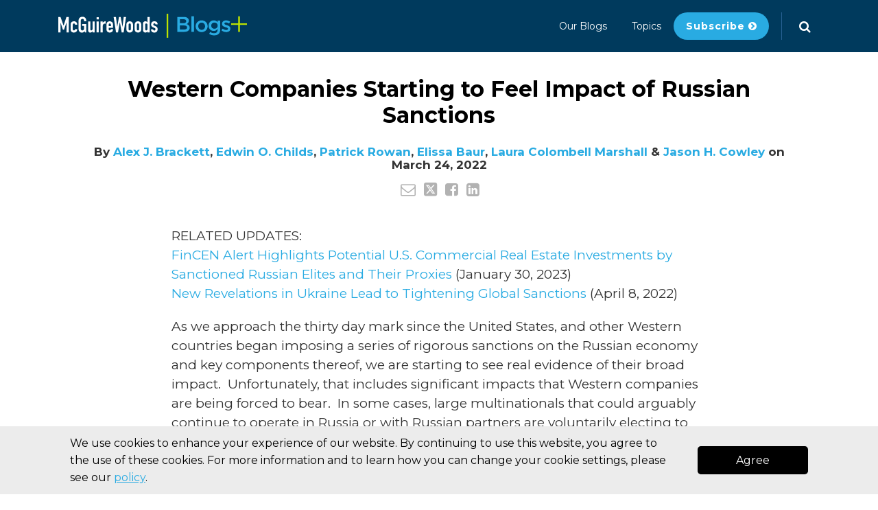

--- FILE ---
content_type: text/html; charset=UTF-8
request_url: https://blogs.mcguirewoods.com/2022/03/24/western-companies-impact-of-russian-sanctions/
body_size: 18777
content:
<!DOCTYPE html>


			<!--[if IE 9]>
				<html class=' lxb_af-template_tags-get_html-ie9' lang="en-US">
			<![endif]-->

			<!--[if !(IE 9)]><!-->
				<html class='' lang="en-US">
			<!--<![endif]-->
		
	<head>
				<meta charset='UTF-8' /><meta name='robots' content='max-image-preview:large, noindex,follow' />
	<style>img:is([sizes="auto" i], [sizes^="auto," i]) { contain-intrinsic-size: 3000px 1500px }</style>
	
	<!-- This site is optimized with the Yoast SEO plugin v26.8 - https://yoast.com/product/yoast-seo-wordpress/ -->
	<title>Western Companies Starting to Feel Impact of Russian Sanctions | McGuireWoods Blogs</title>
	<meta name="description" content="RELATED UPDATES: FinCEN Alert Highlights Potential U.S. Commercial Real Estate Investments by Sanctioned Russian Elites and Their Proxies (January 30," />
	<meta property="og:locale" content="en_US" />
	<meta property="og:type" content="article" />
	<meta property="og:title" content="Western Companies Starting to Feel Impact of Russian Sanctions" />
	<meta property="og:description" content="RELATED UPDATES: FinCEN Alert Highlights Potential U.S. Commercial Real Estate Investments by Sanctioned Russian Elites and Their Proxies (January 30," />
	<meta property="og:url" content="https://blogs.mcguirewoods.com/2022/03/24/western-companies-impact-of-russian-sanctions/" />
	<meta property="og:site_name" content="McGuireWoods Blogs" />
	<meta property="article:published_time" content="2022-03-24T18:41:30+00:00" />
	<meta property="article:modified_time" content="2023-01-30T22:46:30+00:00" />
	<meta property="og:image" content="https://images.bannerbear.com/direct/y0aJ23zRDdqMxX4OGl/requests/000/033/496/096/5nDZ3xmVezbO90av6y2qpdWj9/e30fd6beb23e2a7a088fd1c729b74188fce31ab2.png" />
	<meta property="og:image:width" content="1200" />
	<meta property="og:image:height" content="850" />
	<meta property="og:image:type" content="image/png" />
	<meta name="author" content="Alex J. Brackett, Edwin O. Childs, Patrick Rowan, Elissa Baur, Laura Colombell Marshall, Jason H. Cowley" />
	<meta name="twitter:card" content="summary_large_image" />
	<meta name="twitter:label1" content="Written by" />
	<meta name="twitter:data1" content="Alex J. Brackett, Edwin O. Childs, Patrick Rowan, Elissa Baur, Laura Colombell Marshall, Jason H. Cowley" />
	<meta name="twitter:label2" content="Est. reading time" />
	<meta name="twitter:data2" content="4 minutes" />
	<script type="application/ld+json" class="yoast-schema-graph">{"@context":"https://schema.org","@graph":[{"@type":["Article","BlogPosting"],"@id":"https://blogs.mcguirewoods.com/2022/03/24/western-companies-impact-of-russian-sanctions/#article","isPartOf":{"@id":"https://blogs.mcguirewoods.com/2022/03/24/western-companies-impact-of-russian-sanctions/"},"author":[{"@id":"https://blogs.mcguirewoods.com/author/abrackett/#person"},{"@id":"https://blogs.mcguirewoods.com/author/echilds/#person"},{"@id":"https://blogs.mcguirewoods.com/author/prowan/#person"},{"@id":"https://blogs.mcguirewoods.com/author/ebaur/#person"},{"@id":"https://blogs.mcguirewoods.com/author/lmarshall/#person"},{"@id":"https://blogs.mcguirewoods.com/author/jcowley/#person"}],"headline":"Western Companies Starting to Feel Impact of Russian Sanctions","datePublished":"2022-03-24T18:41:30+00:00","dateModified":"2023-01-30T22:46:30+00:00","mainEntityOfPage":{"@id":"https://blogs.mcguirewoods.com/2022/03/24/western-companies-impact-of-russian-sanctions/"},"wordCount":743,"articleSection":["Corporate &amp; Commercial","International"],"inLanguage":"en-US"},{"@type":"WebPage","@id":"https://blogs.mcguirewoods.com/2022/03/24/western-companies-impact-of-russian-sanctions/","url":"https://blogs.mcguirewoods.com/2022/03/24/western-companies-impact-of-russian-sanctions/","name":"Western Companies Starting to Feel Impact of Russian Sanctions | McGuireWoods Blogs","isPartOf":{"@id":"https://blogs.mcguirewoods.com/#website"},"datePublished":"2022-03-24T18:41:30+00:00","dateModified":"2023-01-30T22:46:30+00:00","author":[{"@id":"https://blogs.mcguirewoods.com/author/abrackett/#person"},{"@id":"https://blogs.mcguirewoods.com/author/echilds/#person"},{"@id":"https://blogs.mcguirewoods.com/author/prowan/#person"},{"@id":"https://blogs.mcguirewoods.com/author/ebaur/#person"},{"@id":"https://blogs.mcguirewoods.com/author/lmarshall/#person"},{"@id":"https://blogs.mcguirewoods.com/author/jcowley/#person"}],"description":"RELATED UPDATES: FinCEN Alert Highlights Potential U.S. Commercial Real Estate Investments by Sanctioned Russian Elites and Their Proxies (January 30,","breadcrumb":{"@id":"https://blogs.mcguirewoods.com/2022/03/24/western-companies-impact-of-russian-sanctions/#breadcrumb"},"inLanguage":"en-US","potentialAction":[{"@type":"ReadAction","target":["https://blogs.mcguirewoods.com/2022/03/24/western-companies-impact-of-russian-sanctions/"]}]},{"@type":"BreadcrumbList","@id":"https://blogs.mcguirewoods.com/2022/03/24/western-companies-impact-of-russian-sanctions/#breadcrumb","itemListElement":[{"@type":"ListItem","position":1,"name":"Home","item":"https://blogs.mcguirewoods.com/"},{"@type":"ListItem","position":2,"name":"Western Companies Starting to Feel Impact of Russian Sanctions"}]},{"@type":"WebSite","@id":"https://blogs.mcguirewoods.com/#website","url":"https://blogs.mcguirewoods.com/","name":"McGuireWoods Blogs","description":"","potentialAction":[{"@type":"SearchAction","target":{"@type":"EntryPoint","urlTemplate":"https://blogs.mcguirewoods.com/?s={search_term_string}"},"query-input":{"@type":"PropertyValueSpecification","valueRequired":true,"valueName":"search_term_string"}}],"inLanguage":"en-US"},{"@type":"Person","@id":"https://blogs.mcguirewoods.com/author/abrackett/#person","name":"Alex J. Brackett","url":"https://blogs.mcguirewoods.com/author/abrackett/","description":"Alex is a member of the Government Investigations and White Collar Litigation department, and co-head of McGuireWoods’ Strategic Risk and Compliance team. His practice focuses primarily on advising and supporting corporate and individual clients in the areas of white collar criminal defense and internal investigations.","sameAs":["https://www.mcguirewoods.com/people/b/alex-j-brackett/"]},{"@type":"Person","@id":"https://blogs.mcguirewoods.com/author/echilds/#person","name":"Edwin O. Childs","url":"https://blogs.mcguirewoods.com/author/echilds/","description":"As a leader of the firm’s Defense, National Security and Government Contracting industry team, Ned Childs is a government contract and investigations and enforcement attorney who represents companies across a wide range of sectors, including the defense, services, technology, and aerospace industries.","sameAs":["https://www.mcguirewoods.com/people/c/edwin-o-childs"]},{"@type":"Person","@id":"https://blogs.mcguirewoods.com/author/prowan/#person","name":"Patrick Rowan","url":"https://blogs.mcguirewoods.com/author/prowan/","description":"Pat’s practice focuses on criminal and civil enforcement proceedings and internal investigations. He has substantial experience in federal law enforcement, as well as international and national security matters. He also advises corporate clients on compliance with the Foreign Corrupt Practices Act, the ITAR, the EAR and OFAC regulations.","sameAs":["https://www.mcguirewoods.com/people/r/j-patrick-rowan/"]},{"@type":"Person","@id":"https://blogs.mcguirewoods.com/author/ebaur/#person","name":"Elissa Baur","url":"https://blogs.mcguirewoods.com/author/ebaur/","description":"Elissa focuses her practice on white collar and antitrust criminal defense matters, including internal investigations, litigation, and regulatory enforcement actions. She has defended clients in numerous government investigations before the Department of Justice, United States Office of Special Counsel, Securities &amp; Exchange Commission, Department of Treasury’s Financial Crimes Enforcement Network (“FinCEN”), Office of the Comptroller of Currency, and Federal Reserve Board, among others.","sameAs":["https://www.mcguirewoods.com/people/b/elissa-n-baur"]},{"@type":"Person","@id":"https://blogs.mcguirewoods.com/author/lmarshall/#person","name":"Laura Colombell Marshall","url":"https://blogs.mcguirewoods.com/author/lmarshall/","description":"Laura is a partner in the firm’s nationally recognized Government Investigations and White Collar practice. She advises clients on a wide range of criminal, civil and regulatory enforcement matters. She has successfully defended companies and executives facing high stakes investigations, criminal exposure and reputational risk. She also advises on compliance issues and has extensive experience managing risks associated with corruption, money laundering and economic sanctions.","sameAs":["https://www.mcguirewoods.com/people/m/laura-colombell-marshall"]},{"@type":"Person","@id":"https://blogs.mcguirewoods.com/author/jcowley/#person","name":"Jason H. Cowley","url":"https://blogs.mcguirewoods.com/author/jcowley/","description":"Jason Cowley, a former federal prosecutor, is the Chair of the firm’s Government Investigations and White Collar Litigation department and a member of the Securities Enforcement and Litigation practice group. He principally represents financial institutions (including investment funds), corporations, and executives in criminal investigations and trials, regulatory enforcement proceedings, and complex civil litigation. He also conducts internal investigations, undertakes transactional diligence, and advises on compliance matters. Jason has a particular expertise in matters involving securities and commodities fraud, cross-border enforcement issues, anti-money laundering issues, and criminal and civil asset forfeiture.","sameAs":["https://www.mcguirewoods.com/people/c/jason-h-cowley"]}]}</script>
	<!-- / Yoast SEO plugin. -->


<link rel='dns-prefetch' href='//www.googletagmanager.com' />
<link rel='dns-prefetch' href='https://blogs.mcguirewoods.com' />
<link rel="alternate" type="application/rss+xml" title="McGuireWoods Blogs &raquo; Feed" href="https://blogs.mcguirewoods.com/feed/" />
<link rel="alternate" type="application/rss+xml" title="McGuireWoods Blogs &raquo; Comments Feed" href="https://blogs.mcguirewoods.com/comments/feed/" />
<link rel='stylesheet' id='wp-block-library-css' href='https://blogs.mcguirewoods.com/wp-includes/css/dist/block-library/style.min.css?ver=6.8.3' type='text/css' media='all' />
<style id='co-authors-plus-coauthors-style-inline-css' type='text/css'>
.wp-block-co-authors-plus-coauthors.is-layout-flow [class*=wp-block-co-authors-plus]{display:inline}

</style>
<style id='co-authors-plus-avatar-style-inline-css' type='text/css'>
.wp-block-co-authors-plus-avatar :where(img){height:auto;max-width:100%;vertical-align:bottom}.wp-block-co-authors-plus-coauthors.is-layout-flow .wp-block-co-authors-plus-avatar :where(img){vertical-align:middle}.wp-block-co-authors-plus-avatar:is(.alignleft,.alignright){display:table}.wp-block-co-authors-plus-avatar.aligncenter{display:table;margin-inline:auto}

</style>
<style id='co-authors-plus-image-style-inline-css' type='text/css'>
.wp-block-co-authors-plus-image{margin-bottom:0}.wp-block-co-authors-plus-image :where(img){height:auto;max-width:100%;vertical-align:bottom}.wp-block-co-authors-plus-coauthors.is-layout-flow .wp-block-co-authors-plus-image :where(img){vertical-align:middle}.wp-block-co-authors-plus-image:is(.alignfull,.alignwide) :where(img){width:100%}.wp-block-co-authors-plus-image:is(.alignleft,.alignright){display:table}.wp-block-co-authors-plus-image.aligncenter{display:table;margin-inline:auto}

</style>
<link rel='stylesheet' id='contact-form-7-css' href='https://blogs.mcguirewoods.com/wp-content/plugins/contact-form-7/includes/css/styles.css?ver=6.1.3' type='text/css' media='all' />
<link rel='stylesheet' id='fontawesome-css' href='https://blogs.mcguirewoods.com/wp-content/plugins/lxb-font-awesome/css/font-awesome.css?ver=4.7' type='text/css' media='all' />
<link rel='stylesheet' id='lxb_af-enqueue-sass-front-css' href='https://blogs.mcguirewoods.com/wp-content/themes/lxb-apple-fritter/css/front.css?ver=11.3.7' type='text/css' media='all' />
<script type="text/javascript" src="https://blogs.mcguirewoods.com/wp-includes/js/jquery/jquery.min.js?ver=3.7.1" id="jquery-core-js"></script>
<script type="text/javascript" src="https://blogs.mcguirewoods.com/wp-includes/js/jquery/jquery-migrate.min.js?ver=3.4.1" id="jquery-migrate-js"></script>
<script type="text/javascript" src="https://blogs.mcguirewoods.com/wp-content/plugins/lxb-maple-bar-templating/js/script.js?ver=1.0.7" id="LXB_Maple_Bar_Templating-script-js"></script>
<script type="text/javascript" id="lxb_af-enqueue-script-js-extra">
/* <![CDATA[ */
var LXB_AF_REST = {"maple_bar_search_autocomplete":"https:\/\/blogs.mcguirewoods.com\/wp-json\/lxb_af\/v1\/maple_bar_search_autocomplete\/"};
/* ]]> */
</script>
<script type="text/javascript" src="https://blogs.mcguirewoods.com/wp-content/themes/lxb-apple-fritter/js/script.js?ver=11.3.7" id="lxb_af-enqueue-script-js"></script>
<script type="text/javascript" src="https://www.googletagmanager.com/gtag/js?id=G-3WQCT9WVVY" id="gtm_script-js" async="async" data-wp-strategy="async"></script>
<script type="text/javascript" src="https://blogs.mcguirewoods.com/wp-content/plugins/lxb-dashboard-analytics/js/config.js?ver=1" id="gtm_config-js" async="async" data-wp-strategy="async"></script>
<link rel="https://api.w.org/" href="https://blogs.mcguirewoods.com/wp-json/" /><link rel="alternate" title="JSON" type="application/json" href="https://blogs.mcguirewoods.com/wp-json/wp/v2/posts/6019" /><link rel='shortlink' href='https://blogs.mcguirewoods.com/?p=6019' />
<link rel="alternate" title="oEmbed (JSON)" type="application/json+oembed" href="https://blogs.mcguirewoods.com/wp-json/oembed/1.0/embed?url=https%3A%2F%2Fblogs.mcguirewoods.com%2F2022%2F03%2F24%2Fwestern-companies-impact-of-russian-sanctions%2F" />
<link rel="alternate" title="oEmbed (XML)" type="text/xml+oembed" href="https://blogs.mcguirewoods.com/wp-json/oembed/1.0/embed?url=https%3A%2F%2Fblogs.mcguirewoods.com%2F2022%2F03%2F24%2Fwestern-companies-impact-of-russian-sanctions%2F&#038;format=xml" />
<style class='lxb_af-inline_css'> body { background-repeat: no-repeat; }  body { background-size: initial; }  body { color: rgb(51, 51, 51); }  .lxb_af-slider .glider-prev,.lxb_af-slider .glider-next,.lxb_af-slider .glider-prev:focus,.lxb_af-slider .glider-next:focus,a,html body.lxb_af-is_maple_bar .LXB_Maple_Bar_Templating-get_memberships_abc a,html body.lxb_af-is_maple_bar .LXB_Maple_Bar_Templating-get_sources_abc a,html body.lxb_af-is_maple_bar .LXB_Maple_Bar_Templating-get_membership_author_abc_by_id a,html body.lxb_af-is_maple_bar .LXB_Maple_Bar_Templating-get_source_author_abc_by_id a,.lxb_af .mejs-controls .mejs-time-rail .mejs-time-current { color: rgb(41, 171, 226); }  html body.lxb_af-is_maple_bar .LXB_Maple_Bar_Templating-get_sources_abc a:after,html body.lxb_af-is_maple_bar .LXB_Maple_Bar_Templating-get_memberships_abc a:after,html body.lxb_af-is_maple_bar .LXB_Maple_Bar_Templating-get_membership_author_abc_by_id a:after,html body.lxb_af-is_maple_bar .LXB_Maple_Bar_Templating-get_source_author_abc_by_id a:after,.lxb_af .mejs-controls .mejs-horizontal-volume-slider .mejs-horizontal-volume-current,html body .glider-dot.active { background-color: rgb(41, 171, 226); }  .lxb_af-slider .glider-dot.active { background-color: rgb(41, 171, 226); }  a:focus img { outline-color: rgb(41, 171, 226); }  .lxb_af-globals-fonts-pairing-source_sans_source_serif blockquote { border-color: rgb(41, 171, 226); }  .lxb_af-nav_walker-item-has_hash_link:hover > a,a:hover,a:active,.current-menu-item > a,.lxb_af-slider .glider-prev:hover,.lxb_af-slider .glider-next:hover { color: rgb(160, 197, 0); }  a:focus { outline-color: rgb(160, 197, 0); }  body { background-color: #ffffff; }  .lxb_af-grid-display-table .lxb_af-hamburger_parent-is_open .lxb_af-nav_walker-item,.lxb_af-hamburger_parent-is_open .lxb_af-widget:not( :last-child ) { border-color: rgb(39, 96, 146); }  .lxb_af-template_tags-get_archive_intro,.lxb_af-maple_bar_template_tags-get_archive_intro,.search-results .lxb_af-panel-main .lxb_af-template_tags-get_archive_intro-search-title,.search-results .lxb_af-panel-main .lxb_af-maple_bar_template_tags-get_archive_intro-search-title,.lxb_af-has_search_in_main .lxb_af-panel-main .lxb_af-template_tags-get_no_posts_found-sorry,.lxb_af-template_tags-get_archives_forms-is_404,.lxb_af-template_tags-get_no_posts_found-sorry,.lxb_af-loop > .lxb_af-template_tags-get_breadcrumbs,.lxb_af-template_tags-get_taxonomy_archive-row,.lxb_af-template_tags-get_taxonomy_archive-cell,.lxb_af-post_footer .lxb_af-template_tags-get_post_nascar:not( :last-child ),.lxb_af-post,.lxb_af-post.lxb_af-not_card,.lxb_af-post .lxb_dga_users_table td,.lxb_af-advanced_categories-get_posts .lxb_af-advanced_categories-get_posts-post,html body.lxb_af-is_wide .lxb_af-post-border,html body.lxb_af-is_maple_bar.author .lxb_af-maple_bar_template_tags-get_author_profile_sidebar-main-box,html body.lxb_af-is_maple_bar.author h4.lxb_af-before_loop_author { border-color: #dddddd; }  body .lxb_af-template_tags-get_post_nascar a,body .lxb_af-template_tags-get_post_nascar a:hover { color: #b2b2b2; }  body .lxb_dga_user_social a,body .lxb_dga_user_social a:hover,.lxb_af-template_tags-get_author_bio_box .lxb_af-template_tags-get_user_nascar a,.lxb_af-template_tags-get_author_bio_box .lxb_af-template_tags-get_user_nascar a:hover,.author .lxb_af-template_tags-get_user_nascar a,.author .lxb_af-template_tags-get_user_nascar a:hover { color: #b2b2b2; }  html body.lxb_af-is_maple_bar .lxb_af-advanced_categories .LXB_Maple_Bar_Templating-get_linked_source_term-link:before,html body.lxb_af-is_maple_bar .lxb_af-featured_posts-get_posts-post .LXB_Maple_Bar_Templating-get_linked_source_term-link:before,html body.lxb_af-is_maple_bar .lxb_af-post_header .LXB_Maple_Bar_Templating-get_linked_source_term-link:before,html body.lxb_af-is_maple_bar .lxb_af-post_header .LXB_Maple_Bar_AggregatorPost-get_linked_membership_terms-link:before { background-color: rgb(255, 164, 0); }  html body.lxb_af-is_maple_bar .LXB_Maple_Bar_Templating-get_sources_by_abc-letter_label,html body.lxb_af-is_maple_bar .LXB_Maple_Bar_Templating-get_memberships_by_abc-letter_label { border-color: rgb(255, 164, 0); }  a.lxb_af-template_tags-get_pagination-button { color: rgb(255, 255, 255); }  a.lxb_af-template_tags-get_pagination-button { background-color: rgb(0, 58, 93); }  a.lxb_af-template_tags-get_pagination-button:hover { background-color: rgb(160, 197, 0); }  .lxb_mct_subscribe_widget_form [type="submit"] { color: #ffffff; }  .lxb_mct_subscribe_widget_form [type="submit"] { background-color: rgb(41, 171, 226); }  .lxb_mct_subscribe_widget_form [type="submit"]:hover { background-color: rgb(21, 151, 206); }  .lxb_dga_list_authors_widget .lxb_dga_users_list a { color: rgba(0,0,0,0); }  .lxb_dga_list_authors_widget .lxb_dga_users_list { background-color: rgba(0,0,0,0); }  .lxb_dga_list_authors_widget .lxb_dga_users_list:hover { background-color: rgba(0,0,0,0); }  .wpcf7 [type="submit"] { color: #ffffff; }  .wpcf7 [type="submit"] { background-color: rgb(0, 58, 93); }  .wpcf7 [type="submit"]:hover { background-color: rgb(160, 197, 0); }  .lxb_af-widgets-top_stripe { position: fixed; }  .lxb_af-widgets-top_stripe { color: rgb(255, 255, 255); }  .lxb_af-widgets-top_stripe .lxb_af-slider .glider-prev,.lxb_af-widgets-top_stripe .lxb_af-slider .glider-next,.lxb_af-widgets-top_stripe .lxb_af-slider .glider-prev:focus,.lxb_af-widgets-top_stripe .lxb_af-slider .glider-next:focus,.lxb_af-widgets-top_stripe a { color: rgb(255, 255, 255); }  .lxb_af-widgets-top_stripe .lxb_af-slider .glider-dot.active { background-color: rgb(255, 255, 255); }  .lxb_af-widgets-top_stripe .lxb_af-nav_walker-item-has_hash_link:hover > a,.lxb_af-widgets-top_stripe a:hover,.lxb_af-widgets-top_stripe a:active,.lxb_af-widgets-top_stripe .current-menu-item > a,.lxb_af-widgets-top_stripe .lxb_af-slider .glider-prev:hover,.lxb_af-widgets-top_stripe .lxb_af-slider .glider-next:hover { color: rgb(189, 226, 0); }  .lxb_af-widgets-top_stripe a:focus { outline-color: rgb(189, 226, 0); }  .lxb_af-widgets-top_stripe,.lxb_af-widgets-top_stripe .lxb_af-sub_menu.lxb_af-reveal-to_visual { background-color: rgb(0, 58, 93); }  .lxb_af-widgets-top_stripe { border-width: 1px; }  .lxb_af-widgets-top_stripe { border-color: #e2e2e2; }  .lxb_af-widgets-top_stripe { box-shadow: 0 0 12px 0 rgba(0,0,0,0);; }  .lxb_af-widgets-top_stripe a { text-decoration: none; }  .lxb_af-widgets-masthead { min-height: px; }  .lxb_af-widgets-masthead { border-width: px; } 
									@media ( max-width : 770px ) {
										.lxb_af-widgets-masthead {
											background-image: none;
										}
									}
								 .lxb_af-widgets-masthead a { text-decoration: none; }  .lxb_af-widgets-bottom_stripe { border-width: px; }  .lxb_af-widgets-bottom_stripe a { text-decoration: none; } 
									@media ( max-width : 770px ) {
										.lxb_af-widgets-bottom_stripe {
											background-image: none;
										}
									}
								 .lxb_af-card,.lxb_af-panel-main { background-color: #ffffff; }  .lxb_af-card,.lxb_af-panel-main { border-width: px; }  .lxb_af-post.lxb_af-not_card.lxb_af-grid-magazine-cell,.lxb_af-grid-magazine-cell,.lxb_af-grid-magazine-row,.lxb_af-card,.lxb_af-panel-main { border-color: rgba(65,84,95,0.15); }  .lxb_af-widgets-sidebar a { text-decoration: none; }  .lxb_af-widgets-sidebar { background-color: #ffffff; }  .lxb_af-widgets-sidebar { border-width: px; }  a.lxb_af-template_tags-get_linked_post_title-link { color: rgb(0, 58, 93); }  a.lxb_af-template_tags-get_linked_post_title-link:hover { color: rgb(160, 197, 0); }  a.lxb_af-template_tags-get_linked_post_title-link:focus { outline-color: rgb(160, 197, 0); }  .lxb_af-template_tags-get_author_bio_box .lxb_af-template_tags-get_author-linked_avatar { width: px; }  .lxb_af-template_tags-get_author_bio_boxes { background-color: #efefef; }  .lxb_af-template_tags-get_author_bio_boxes { border-color: #dddddd; }  .lxb_af-template_tags-get_archive_intro-tag,.lxb_af-template_tags-get_archive_intro-date,.lxb_af-template_tags-get_archive_intro-category,.lxb_af-template_tags-get_archive_intro-author,.lxb_af-template_tags-get_archive_intro-source,.lxb_af-template_tags-get_archive_intro-membership,.lxb_af-maple_bar_template_tags-get_archive_intro-tag,.lxb_af-maple_bar_template_tags-get_archive_intro-date,.lxb_af-maple_bar_template_tags-get_archive_intro-category,.lxb_af-maple_bar_template_tags-get_archive_intro-author,.lxb_af-maple_bar_template_tags-get_archive_intro-source,.lxb_af-maple_bar_template_tags-get_archive_intro-membership { background-color: rgba(0,0,0,0); }  .lxb_af-widgets-main_header a { text-decoration: none; }  .lxb_af-widgets-main_header { border-width: px; } 
											#lxb_af-widgets-home_page_featured { padding :  ; }
										 .lxb_af-widgets-home_page_featured a { text-decoration: none; }  .lxb_af-widgets-home_page_featured { border-top: none !important; }  .lxb_af-widgets-home_page_featured { border-right: none !important; }  .lxb_af-widgets-home_page_featured { border-left: none !important; }  .lxb_af-widgets-home_page_featured { border-style: solid; }  .lxb_af-widgets-home_page_featured { border-width: 3px; }  .lxb_af-widgets-home_page_featured { border-color: #dddddd; } 
											html body .lxb_af-page .lxb_af-loop .lxb_af-widgets.lxb_af-widgets-interstitial { padding :  ; }
										 .lxb_af-interstitial-widget_title { color: rgb(255, 255, 255); }  .lxb_af-widgets-interstitial { color: rgb(255, 255, 255); }  .lxb_af-widgets-interstitial a { text-decoration: none; }  .lxb_af-box-full.lxb_af-widgets-interstitial,.lxb_af-box-constrained.lxb_af-widgets-interstitial .lxb_af-interstitial-inner_wrapper { background-color: rgb(0, 58, 93); }  .lxb_af-box-full.lxb_af-widgets-interstitial,.lxb_af-box-constrained.lxb_af-widgets-interstitial .lxb_af-interstitial-inner_wrapper { border-width: px; }  .lxb_af-widgets-main_footer a { text-decoration: none; }  .lxb_af-widgets-main_footer { border-width: px; }  .lxb_af-panel-footer { color: rgb(255, 255, 255); }  .lxb_af-panel-footer .lxb_af-slider .glider-prev,.lxb_af-panel-footer .lxb_af-slider .glider-next,.lxb_af-panel-footer .lxb_af-slider .glider-prev:focus,.lxb_af-panel-footer .lxb_af-slider .glider-next:focus,.lxb_af-panel-footer a { color: rgb(41, 171, 226); }  .lxb_af-panel-footer .lxb_af-slider .glider-dot.active { background-color: rgb(41, 171, 226); }  .lxb_af-panel-footer a:hover,.lxb_af-panel-footer a:active,.lxb_af-panel-footer .current-menu-item > a,.lxb_af-panel-footer .lxb_af-slider .glider-prev:hover,.lxb_af-panel-footer .lxb_af-slider .glider-next:hover { color: rgb(189, 226, 0); }  .lxb_af-panel-footer a:focus { outline-color: rgb(189, 226, 0); }  .lxb_af-panel-footer { background-color: rgb(2, 42, 58); }  .lxb_af-trailer { border-right: none !important; }  .lxb_af-trailer { border-bottom: none !important; }  .lxb_af-trailer { border-left: none !important; }  .lxb_af-trailer { border-style: solid; }  .lxb_af-trailer { border-width: 13px; }  .lxb_af-trailer { border-color: rgb(2, 42, 58); }  .lxb_af-widgets-trailer_top a { text-decoration: none; }  .lxb_af-widgets-trailer_top { border-top: none !important; }  .lxb_af-widgets-trailer_top { border-right: none !important; }  .lxb_af-widgets-trailer_top { border-left: none !important; }  .lxb_af-widgets-trailer_top { border-style: solid; }  .lxb_af-widgets-trailer_top { border-width: 1px; }  .lxb_af-widgets-trailer_top { border-color: #c1c1c1; }  .lxb_af-widgets-trailer_contact a { text-decoration: none; }  .lxb_af-widgets-trailer_extras a { text-decoration: none; }  .lxb_af-widgets-colophon a { text-decoration: none; }  .lxb_af-widgets-colophon { border-right: none !important; }  .lxb_af-widgets-colophon { border-bottom: none !important; }  .lxb_af-widgets-colophon { border-left: none !important; }  .lxb_af-widgets-colophon { border-style: solid; }  .lxb_af-widgets-colophon { border-width: 1px; }  .lxb_af-widgets-colophon { border-color: rgb(0, 58, 93); }  body .lxb_af-post_content p.is-style-callout { background-color: #f2f2f2; }  body .lxb_af-post_content p.is-style-callout { color: #000; }  body .lxb_af-post_content ol.is-style-callout,body .lxb_af-post_content ul.is-style-callout { background-color: #f2f2f2; }  body .lxb_af-post_content ol.is-style-callout,body .lxb_af-post_content ul.is-style-callout { color: #000; }  .wp-block-button.is-style-warning .wp-block-button__link { background-color: #cc0000; }  .lxb_af-post_content button.is-style-warning .wp-block-button__link { color: #FFF; } 
											.lxb_af-homepage.lxb_af-widgets.lxb_af-widgets-homepage_1 { padding : 400px 0px 30px 0px ; }
										
											/* large */
											@media ( min-width : 900px ) {
												.lxb_af-homepage.lxb_af-widgets.lxb_af-widgets-homepage_1 { padding :  ; }
											}
										
											/* medium */
											@media ( max-width : 900px ) and ( min-width : 770px ) {
												.lxb_af-homepage.lxb_af-widgets.lxb_af-widgets-homepage_1 { padding :  ; }
											}
										
											/* small */
											@media ( max-width : 770px ) {
												.lxb_af-homepage.lxb_af-widgets.lxb_af-widgets-homepage_1 { padding : 120px 20px 40px 20px ; }
											}
										 .lxb_af-widgets-homepage_1 { background-image:  url( https://blogs.mcguirewoods.com/wp-content/uploads/sites/829/2021/04/hp1-feature-fade-v3.png ) ; }  .lxb_af-widgets-homepage_1 { background-color: rgb(0, 52, 83); }  .lxb_af-widgets-homepage_1 .lxb_af-featured_posts-get_first_post_bg-gradient { box-shadow: 0 -15vw 100px -10px rgb(0, 52, 83) inset; }  .lxb_af-widgets-homepage_1 { background-position: center top; }  .lxb_af-widgets-homepage_1 { background-repeat: no-repeat; }  .lxb_af-widgets-homepage_1 { background-size: cover; }  .lxb_af-widgets-homepage_1 { border-width: px; }  .lxb_af-widgets-homepage_1 { color: rgb(41, 171, 226); }  .lxb_af-widgets-homepage_1 .lxb_af-slider .glider-prev,.lxb_af-widgets-homepage_1 .lxb_af-slider .glider-next,.lxb_af-widgets-homepage_1 .lxb_af-slider .glider-prev:focus,.lxb_af-widgets-homepage_1 .lxb_af-slider .glider-next:focus,.lxb_af-widgets-homepage_1 a { color: rgb(255, 255, 255); }  .lxb_af-widgets-homepage_1 .lxb_af-slider .glider-dot.active { background-color: rgb(255, 255, 255); }  .lxb_af-widgets-homepage_1 a:hover,.lxb_af-widgets-homepage_1 .lxb_af-slider .glider-prev:hover,.lxb_af-widgets-homepage_1 .lxb_af-slider .glider-next:hover { color: rgb(189, 226, 0); }  .lxb_af-panel-header a:focus { outline-color: rgb(189, 226, 0); } 
											.lxb_af-homepage.lxb_af-widgets.lxb_af-widgets-homepage_2 { padding : 50px 20px  ; }
										
											/* large */
											@media ( min-width : 900px ) {
												.lxb_af-homepage.lxb_af-widgets.lxb_af-widgets-homepage_2 { padding :  ; }
											}
										
											/* medium */
											@media ( max-width : 900px ) and ( min-width : 770px ) {
												.lxb_af-homepage.lxb_af-widgets.lxb_af-widgets-homepage_2 { padding :  ; }
											}
										
											/* small */
											@media ( max-width : 770px ) {
												.lxb_af-homepage.lxb_af-widgets.lxb_af-widgets-homepage_2 { padding : 20px 20px 40px 20px ; }
											}
										 .lxb_af-widgets-homepage_2 { background-color: rgb(0, 28, 63); }  .lxb_af-widgets-homepage_2 .lxb_af-featured_posts-get_first_post_bg-gradient { box-shadow: 0 -15vw 100px -10px rgb(0, 28, 63) inset; }  .lxb_af-widgets-homepage_2 { border-width: px; }  .lxb_af-widgets-homepage_2 { color: rgb(255, 255, 255); }  .lxb_af-widgets-homepage_2 .lxb_af-slider .glider-prev,.lxb_af-widgets-homepage_2 .lxb_af-slider .glider-next,.lxb_af-widgets-homepage_2 .lxb_af-slider .glider-prev:focus,.lxb_af-widgets-homepage_2 .lxb_af-slider .glider-next:focus,.lxb_af-widgets-homepage_2 a { color: rgb(41, 171, 226); }  .lxb_af-widgets-homepage_2 .lxb_af-slider .glider-dot.active { background-color: rgb(41, 171, 226); }  .lxb_af-widgets-homepage_2 a:hover,.lxb_af-widgets-homepage_2 .lxb_af-slider .glider-prev:hover,.lxb_af-widgets-homepage_2 .lxb_af-slider .glider-next:hover { color: rgb(255, 164, 0); }  .lxb_af-panel-header a:focus { outline-color: rgb(255, 164, 0); } 
											.lxb_af-homepage.lxb_af-widgets.lxb_af-widgets-homepage_3 { padding : 60px 20px 60px 20px ; }
										
											/* large */
											@media ( min-width : 900px ) {
												.lxb_af-homepage.lxb_af-widgets.lxb_af-widgets-homepage_3 { padding :  ; }
											}
										
											/* medium */
											@media ( max-width : 900px ) and ( min-width : 770px ) {
												.lxb_af-homepage.lxb_af-widgets.lxb_af-widgets-homepage_3 { padding :  ; }
											}
										
											/* small */
											@media ( max-width : 770px ) {
												.lxb_af-homepage.lxb_af-widgets.lxb_af-widgets-homepage_3 { padding : 20px ; }
											}
										 .lxb_af-widgets-homepage_3 { background-color: rgb(255, 255, 255); }  .lxb_af-widgets-homepage_3 .lxb_af-featured_posts-get_first_post_bg-gradient { box-shadow: 0 -15vw 100px -10px rgb(255, 255, 255) inset; }  .lxb_af-widgets-homepage_3 { border-width: px; } 
											.lxb_af-homepage.lxb_af-widgets.lxb_af-widgets-homepage_4 { padding : 60px 20px 0px 20px ; }
										
											/* large */
											@media ( min-width : 900px ) {
												.lxb_af-homepage.lxb_af-widgets.lxb_af-widgets-homepage_4 { padding :  ; }
											}
										
											/* medium */
											@media ( max-width : 900px ) and ( min-width : 770px ) {
												.lxb_af-homepage.lxb_af-widgets.lxb_af-widgets-homepage_4 { padding :  ; }
											}
										
											/* small */
											@media ( max-width : 770px ) {
												.lxb_af-homepage.lxb_af-widgets.lxb_af-widgets-homepage_4 { padding : 20px ; }
											}
										 .lxb_af-widgets-homepage_4 { background-color: rgba(41, 171, 226, 0.09); }  .lxb_af-widgets-homepage_4 .lxb_af-featured_posts-get_first_post_bg-gradient { box-shadow: 0 -15vw 100px -10px rgba(41, 171, 226, 0.09) inset; }  .lxb_af-widgets-homepage_4 { border-right: none !important; }  .lxb_af-widgets-homepage_4 { border-bottom: none !important; }  .lxb_af-widgets-homepage_4 { border-left: none !important; }  .lxb_af-widgets-homepage_4 { border-style: solid; }  .lxb_af-widgets-homepage_4 { border-width: 1px; }  .lxb_af-widgets-homepage_4 { border-color: rgba(41, 171, 226, 0.15); } 
											.lxb_af-homepage.lxb_af-widgets.lxb_af-widgets-homepage_5 { padding : 40px 20px 80px 20px ; }
										
											/* large */
											@media ( min-width : 900px ) {
												.lxb_af-homepage.lxb_af-widgets.lxb_af-widgets-homepage_5 { padding :  ; }
											}
										
											/* medium */
											@media ( max-width : 900px ) and ( min-width : 770px ) {
												.lxb_af-homepage.lxb_af-widgets.lxb_af-widgets-homepage_5 { padding :  ; }
											}
										
											/* small */
											@media ( max-width : 770px ) {
												.lxb_af-homepage.lxb_af-widgets.lxb_af-widgets-homepage_5 { padding : 20px 20px 40px 20px ; }
											}
										 .lxb_af-widgets-homepage_5 { background-color: rgba(41, 171, 226, 0.09); }  .lxb_af-widgets-homepage_5 .lxb_af-featured_posts-get_first_post_bg-gradient { box-shadow: 0 -15vw 100px -10px rgba(41, 171, 226, 0.09) inset; }  .lxb_af-widgets-homepage_5 { border-width: px; } 
											.lxb_af-homepage.lxb_af-widgets.lxb_af-widgets-homepage_6 { padding :  ; }
										 .lxb_af-widgets-homepage_6 { border-width: px; } 
											.lxb_af-homepage.lxb_af-widgets.lxb_af-widgets-homepage_7 { padding :  ; }
										 .lxb_af-widgets-homepage_7 { border-width: px; } 
											.lxb_af-homepage.lxb_af-widgets.lxb_af-widgets-homepage_8 { padding :  ; }
										 .lxb_af-widgets-homepage_8 { border-width: px; } 
											.lxb_af-homepage.lxb_af-widgets.lxb_af-widgets-homepage_9 { padding :  ; }
										 .lxb_af-widgets-homepage_9 { border-width: px; } 
											.lxb_af-homepage.lxb_af-widgets.lxb_af-widgets-homepage_10 { padding :  ; }
										 .lxb_af-widgets-homepage_10 { border-width: px; } </style>
			<!-- Added by lxb_af-typekit-style -->	
			<style>.lxb_af-header_text,h1,h2,h3,h4,h5,h6,dt,nav,.lxb_af-button,button,input[type='submit'] { font-family: 'Montserrat', helvetica, arial }.lxb_af-body_text, .lxb_af-accent-body_text, nav.lxb_af-template_tags-get_breadcrumbs, body { font-family: 'Montserrat', helvetica, arial }</style>
		
				
			<link rel='preconnect' href='https://fonts.gstatic.com' crossorigin />
			<link rel='preload' as='style' href='https://fonts.googleapis.com/css?family=Montserrat%3A400%2C400i%2C700%2C700i&display=swap' />
		
				<link data-lxb_af_media_switch='all' rel='stylesheet' href='https://fonts.googleapis.com/css?family=Montserrat%3A400%2C400i%2C700%2C700i&display=swap' media='print'>
			
			<style>
				.mc_website, body .main .mc_website {
					border: 0 !important;
					clip: rect( 1px, 1px, 1px, 1px );
					height: 0 !important;
					overflow: hidden !important;
					padding: 0 !important;
					position: absolute !important;
					width: 0 !important;
				}
				
				.screen-reader-text {
					clip: rect( 1px, 1px, 1px, 1px );
					height: 1px;
					overflow: hidden;
					position: absolute !important;
					width: 1px;
				}
			</style>
		<link rel="icon" href="https://blogs.mcguirewoods.com/wp-content/uploads/sites/829/2022/06/cropped-favicon-32x32.png" sizes="32x32" />
<link rel="icon" href="https://blogs.mcguirewoods.com/wp-content/uploads/sites/829/2022/06/cropped-favicon-192x192.png" sizes="192x192" />
<link rel="apple-touch-icon" href="https://blogs.mcguirewoods.com/wp-content/uploads/sites/829/2022/06/cropped-favicon-180x180.png" />
<meta name="msapplication-TileImage" content="https://blogs.mcguirewoods.com/wp-content/uploads/sites/829/2022/06/cropped-favicon-270x270.png" />
<meta name="viewport" content="width=device-width, initial-scale=1" /><link rel="profile" href="//gmpg.org/xfn/11"><script id='LXB_DBA_Localize' type='application/json'>{"subsite_measurement_id":"G-3WQCT9WVVY","network_measurement_id":"","needs_consent":true}</script>			<style>
				.lxb_accordion_links_icon_widget-links-rainbow [class*='twitter']   { color: #1E3050; }
				.lxb_accordion_links_icon_widget-links-rainbow [class*='facebook']  { color: #3b5998; }
				.lxb_accordion_links_icon_widget-links-rainbow [class*='google']    { color: #dd4b39; }
				.lxb_accordion_links_icon_widget-links-rainbow [class*='linkedin']  { color: #007bb6; }
				.lxb_accordion_links_icon_widget-links-rainbow [class*='flickr']    { color: #ff0084; }
				.lxb_accordion_links_icon_widget-links-rainbow [class*='instagram'] { color: #3f729b; }
				.lxb_accordion_links_icon_widget-links-rainbow [class*='pinterest'] { color: #c92228; }
				.lxb_accordion_links_icon_widget-links-rainbow [class*='youtube']   { color: #bb0000; }

				.lxb_accordion_links_icon_widget-links-black .lxb_accordion_links_icon_widget-link > * { color: black; }
				.lxb_accordion_links_icon_widget-links-white .lxb_accordion_links_icon_widget-link > * { color: white; }

				.lxb_accordion_links_icon_widget-sr_only {
					position: absolute;
					width: 1px;
					height: 1px;
					padding: 0;
					margin: -1px;
					overflow: hidden;
					clip: rect(0,0,0,0);
					border: 0;
				}

			</style>
		<style type='text/css' > 
			.lxb_af-lexblog_credit-widget-link,
			.lxb_af-lexblog_credit-widget-link:hover {
				color: rgb(255, 255, 255) !important;
			} </style><style type='text/css' > #lxb_af-marquee-3 h1.lxb_af-marquee-widget-title { font-size: 50px;}
				@media ( max-width : 580px ) {
						#lxb_af-marquee-3 h1.lxb_af-marquee-widget-title {
							font-size: 40px;
						}
					}
			
				@media ( max-width : 400px ) {
						#lxb_af-marquee-3 h1.lxb_af-marquee-widget-title {
							font-size: 32px;
						}
					}
			#lxb_af-marquee-3 p.lxb_af-marquee-widget-tagline { font-size: 18px;}
				@media ( max-width : 580px ) {
						#lxb_af-marquee-3 p.lxb_af-marquee-widget-tagline {
							font-size: 16px;
						}
					}
			
				@media ( max-width : 400px ) {
						#lxb_af-marquee-3 p.lxb_af-marquee-widget-tagline {
							font-size: 16px;
						}
					}
			 </style><style type='text/css' > 
					@media( min-width : 770px ) {
						#lxb_af-nav-3 .lxb_af-nav_walker-item-link { font-size: 14px; }
					}
				
					@media( min-width : 770px ) {
						#lxb_af-nav-7 .lxb_af-nav_walker-item-link { font-size: 12px; }
					}
				 </style><style type='text/css' >  </style><style type='text/css' > 
						#lxb_af-featured_posts-9 .LXB_Maple_Bar_Templating-get_linked_source_term-link {
							text-decoration: none;
						}
						#lxb_af-featured_posts-9 .LXB_Maple_Bar_Templating-get_linked_source_term-link:before {
							content: '';
							display: inline-block;
							margin-right: .3em;
							width: 2px;
							height: 1em;
							position: relative;
							top: .1em;
							background-color: #ffa400;
						}
					
						#lxb_af-featured_posts-11 .LXB_Maple_Bar_Templating-get_linked_source_term-link {
							text-decoration: none;
						}
						#lxb_af-featured_posts-11 .LXB_Maple_Bar_Templating-get_linked_source_term-link:before {
							content: '';
							display: inline-block;
							margin-right: .3em;
							width: 2px;
							height: 1em;
							position: relative;
							top: .1em;
							background-color: rgb(255, 164, 0);
						}
					
						#lxb_af-featured_posts-12 .LXB_Maple_Bar_Templating-get_linked_source_term-link {
							text-decoration: none;
						}
						#lxb_af-featured_posts-12 .LXB_Maple_Bar_Templating-get_linked_source_term-link:before {
							content: '';
							display: inline-block;
							margin-right: .3em;
							width: 2px;
							height: 1em;
							position: relative;
							top: .1em;
							background-color: rgb(255, 164, 0);
						}
					 </style><style type='text/css' > #lxb_af-call_to_action-3.lxb_af-call_to_action a.lxb_af-button { font-size: 14px;}#lxb_af-call_to_action-3.lxb_af-call_to_action a.lxb_af-button { 
						border-radius: 60px;
						text-align: center;
					}#lxb_af-call_to_action-3.lxb_af-call_to_action a.lxb_af-button { 
						text-transform: inherit;
					}#lxb_af-call_to_action-3.lxb_af-call_to_action a.lxb_af-button { 
						color: rgb(255, 255, 255);
					}#lxb_af-call_to_action-3.lxb_af-call_to_action a.lxb_af-button { 
						background-color: rgb(41, 171, 226);
					}#lxb_af-call_to_action-3.lxb_af-call_to_action a.lxb_af-button:hover { 
						background-color: rgb(21, 151, 206);
					}#lxb_af-call_to_action-5.lxb_af-call_to_action a.lxb_af-button { font-size: 16px;}#lxb_af-call_to_action-5.lxb_af-call_to_action a.lxb_af-button { 
						border-radius: 60px;
						text-align: center;
					}#lxb_af-call_to_action-5.lxb_af-call_to_action a.lxb_af-button { 
						text-transform: inherit;
					}#lxb_af-call_to_action-5.lxb_af-call_to_action a.lxb_af-button { 
						color: rgb(255, 255, 255);
					}#lxb_af-call_to_action-5.lxb_af-call_to_action a.lxb_af-button { 
						background-color: rgb(41, 171, 226);
					}#lxb_af-call_to_action-5.lxb_af-call_to_action a.lxb_af-button:hover { 
						background-color: rgb(0, 58, 93);
					}#lxb_af-call_to_action-7.lxb_af-call_to_action a.lxb_af-button { font-size: 18px;}#lxb_af-call_to_action-7.lxb_af-call_to_action a.lxb_af-button { 
						border-radius: 60px;
						text-align: center;
					}#lxb_af-call_to_action-7.lxb_af-call_to_action a.lxb_af-button { 
						text-transform: inherit;
					}#lxb_af-call_to_action-7.lxb_af-call_to_action a.lxb_af-button { 
						color: rgb(255, 255, 255);
					}#lxb_af-call_to_action-7.lxb_af-call_to_action a.lxb_af-button { 
						background-color: rgb(255, 164, 0);
					}#lxb_af-call_to_action-7.lxb_af-call_to_action a.lxb_af-button:hover { 
						background-color: rgb(248, 124, 0);
					}#lxb_af-call_to_action-9.lxb_af-call_to_action a.lxb_af-button { 
						border-radius: 3px;
						text-align: center;
					} </style><style type='text/css' > #lxb_af-widget_area_title-2 .lxb_af-widget_area_title-widget-item-title:before {
					content: '';
					display: inline-block;
					margin-right: .2em;
					width: 2px;
					height: 1em;
					position: relative;
					top: .1em;
					background: rgb(255, 164, 0);
				}#lxb_af-widget_area_title-3 .lxb_af-widget_area_title-widget-item-title:before {
					content: '';
					display: inline-block;
					margin-right: .2em;
					width: 2px;
					height: 1em;
					position: relative;
					top: .1em;
					background: rgb(255, 164, 0);
				}#lxb_af-widget_area_title-5 .lxb_af-widget_area_title-widget-item-title:before {
					content: '';
					display: inline-block;
					margin-right: .2em;
					width: 2px;
					height: 1em;
					position: relative;
					top: .1em;
					background: rgb(255, 164, 0);
				}#lxb_af-widget_area_title-7 .lxb_af-widget_area_title-widget-item-title:before {
					content: '';
					display: inline-block;
					margin-right: .2em;
					width: 2px;
					height: 1em;
					position: relative;
					top: .1em;
					background: rgb(255, 164, 0);
				}#lxb_af-widget_area_title-9 .lxb_af-widget_area_title-widget-item-title:before {
					content: '';
					display: inline-block;
					margin-right: .2em;
					width: 2px;
					height: 1em;
					position: relative;
					top: .1em;
					background: rgb(255, 164, 0);
				} </style><script id='LXB_AF_Breakpoints' type='application/json'>{"full_bleed":1710,"max":1100,"large":900,"medium":770,"small":580,"xsmall":400,"min":320}</script><style type='text/css' > 
								/* global */
								#search-5 form {  border-color : #cfcfcf ;  border-width: 1px; border-style: solid;  }
							
									/* global, with legacy media query */
									@media ( min-width : 770px ) {
										#lxb_af-divider-3 {  padding : 30px 0px ;  }
									}
								
									/* global, with legacy media query */
									@media ( min-width : 770px ) {
										#lxb_af-divider-8 {  padding : 0px 0px 40px 0px ;  }
									}
								
								/* large */
								@media ( min-width : 900px ) {
									#lxb_af-divider-9 {  padding : 0px 0px 40px 00px ;  }
								}
							
									/* global, with legacy media query */
									@media ( min-width : 770px ) {
										#lxb_af-divider-15 {  padding : 40px 0px 0px ;  }
									}
								
									/* global, with legacy media query */
									@media ( min-width : 770px ) {
										#lxb_af-marquee-3 {  padding : 60px 0px 40px 0 ;  }
									}
								
									/* global, with legacy media query */
									@media ( min-width : 770px ) {
										#lxb_af-marquee-5 {  padding : 0px ;  }
									}
								
									/* global, with legacy media query */
									@media ( min-width : 770px ) {
										#lxb_af-page_getter-12 {  padding : 0px 0px 0px 25px ;  }
									}
								
								/* large */
								@media ( min-width : 900px ) {
									#lxb_af-call_to_action-5 {  padding : 30px 0px 0px ;  }
								}
							
								/* medium */
								@media ( max-width : 900px ) and ( min-width : 770px ) {
									#lxb_af-call_to_action-5 {  padding : 50px 0px 30px ;  }
								}
							
								/* small */
								@media ( max-width : 770px ) {
									#lxb_af-call_to_action-5 {  padding : 30px 20px 10px 20px ;  }
								}
							
									/* global, with legacy media query */
									@media ( min-width : 770px ) {
										#lxb_af-call_to_action-7 {  padding : 30px 10px 0px 10px ;  }
									}
								
									/* global, with legacy media query */
									@media ( min-width : 770px ) {
										#lxb_af-responsive_image-3 {  padding : 0px 15px 0px 0px ;  }
									}
								
									/* global, with legacy media query */
									@media ( min-width : 770px ) {
										#lxb_af-responsive_image-6 {  padding : 0px 15px 0px 0px ;  }
									}
								
								/* global */
								#lxb_af-widget_area_title-9 .lxb_af-widget_area_title-widget-title-group {  font-size : 25px ;  }
							
								/* global */
								#lxb_af-widget_area_title-11 .lxb_af-widget_area_title-widget-title-group {  font-size : 15px ;  }
							 </style>	</head>
	
		<body class="wp-singular post-template-default single single-post postid-6019 single-format-standard wp-embed-responsive wp-theme-lxb-apple-fritter lxb_af-is_front_end lxb_af-content-width-1100 lxb_af-is_first_page lxb_af-is_paginationed_page lxb_af-user_is_not_priveleged lxb_af-is_not_cards lxb_af-is_not_magazine lxb_af-is_single_column lxb_af-is_maple_bar lxb_af-is_wide lxb_af-globals-page_layout-advanced_layouts-magazinewimpy_magazinemagazine_archivewide_single lxb_af-globals-design-post_share_icon_color_scheme-b2b2b2 lxb_af-globals-design-author_follow_icon_color_scheme-b2b2b2 lxb_af-globals-fonts-pairing-montserrat lxb_af-header-top_stripe-vertical_whitespace-500 lxb_af-header-top_stripe-position-fixed lxb_af-header-top_stripe-drop_shadow-rgba0000 lxb_af-header-masthead-widget_layout-default lxb_af-header-bottom_stripe-widget_layout-grid lxb_af-main-layout_design-byline_last_sep- lxb_af-main-layout_design-archive_header-loop lxb_af-main-content-breadcrumbs-hide_breadcrumbs lxb_af-main-content-hide_continue_reading-1 lxb_af-main-content-post_byline_href-author_archive lxb_af-main-content-categories-post_footer lxb_af-main-content-nascar-in_post_header lxb_af-main-content-nascar_which_links-emailtwitterfacebooklinkedin lxb_af-main-content-link_decoration-hide_link_underlines lxb_af-main-content-single_post_image_position-below lxb_af-main-content-index_top_image_crop-wide lxb_af-main-content-single_top_image_crop-wide lxb_af-main-home_page_featured-box-full lxb_af-main-interstitial-which_templates-single-post lxb_af-main-main_footer-widget_layout-grid lxb_af-footer-trailer_contact-align-left lxb_af-footer-trailer_contact-width-311 lxb_af-footer-trailer_extras-align-right lxb_af-footer-trailer_extras-width-811 lxb_af-blocks-core_paragraph-callout_bg-f2f2f2 lxb_af-blocks-core_paragraph-callout_text-000 lxb_af-blocks-core_list-callout_bg-f2f2f2 lxb_af-blocks-core_list-callout_text-000 lxb_af-blocks-core_button-warning_button_bg-cc0000 lxb_af-blocks-core_button-warning_button_text-FFF lxb_af-lxb_ogre-design-byline-hide_byline  has_support_pin " >

		<!-- before wp_body_open -->
				<!-- after wp_body_open -->

				<a class='screen-reader-text lxb_af-template_tags-get_skip_link' href='#lxb_af-loop'>Skip to content</a>
				<div class='lxb_af-page' >

						<header role='banner' class='lxb_af lxb_af-box-full lxb_af-panel lxb_af-panel-header lxb_af-grid-parade'>
				
			<div  id='lxb_af-widgets-top_stripe' class='lxb_af lxb_af-box-full lxb_af-drop_shadow-rgba0-0 lxb_af-position-fixed lxb_af-text_decoration-none lxb_af-vertical_whitespace-500 lxb_af-widgets lxb_af-widgets-top_stripe lxb_af-grid-parade lxb_af-grid-display-table     lxb_af-hamburger_grandparent lxb_af-hamburger_grandparent-is_closed lxb_af-has_bg  '>
				<div class='lxb_af-top_stripe-inner_wrapper lxb_af-inner_wrapper lxb_af-grid-clear lxb_af-hamburger_parent lxb_af-hamburger_parent-is_closed'>
					<section id="lxb_af-hamburger-3" class="lxb_af-widget lxb_af-hamburger lxb_af-grid-display-table_cell lxb_af-widgets-top_stripe-widget lxb_af-hamburger-position-right lxb_af-hide_edit_shortcut" ><h3 class='lxb_af-hamburger-widget-toggle-title lxb_af-hamburger-widget-toggle-position-right'><a aria-label='menu' aria-expanded='false' class='lxb_af-hamburger-widget-toggle lxb_af-toggle lxb_af-hide-gt-medium lxb_af-toggle-is_closed' href='#'><span class='lxb_af-hamburger-widget-toggle_icon icon-reorder lxb_af-hamburger-widget-toggle_icon-size_500'></span> <span class='lxb_af-hamburger-widget-toggle_label lxb_af-hamburger-widget-toggle_label-icon-reorder ' style='font-size: 11px' >menu</span></a></h3></section><section id="lxb_af-marquee-7" class="lxb_af-widget lxb_af-marquee lxb_af-grid-display-table_cell lxb_af-widgets-top_stripe-widget lxb_af-is_not_hamburger lxb_af-has_hamburger_sibling lxb_af-is_stuck_to_hamburger lxb_af-hamburger-position-right lxb_af-text_align-left lxb_af-grid-width-3_of_5" ><a class='lxb_af-blog-get_linked_logo lxb_af-blog-get_linked_logo-marquee-widget lxb_af-blog-get_linked_logo-marquee-widget-size- lxb_af-blog-get_linked_logo-marquee-widget-style-left lxb_af-blog-get_linked_logo-vertical_align_middle'  href='https://blogs.mcguirewoods.com' ><img  loading='lazy' decoding='async'  width='275' height='35' class='lxb_af-blog-get_logo lxb_af-blog-get_logo-get_linked_logo lxb_af-blog-get_logo-get_linked_logo-marquee-widget lxb_af-blog-get_logo-get_linked_logo-marquee-widget-size- lxb_af-blog-get_logo-get_linked_logo-marquee-widget-style-left lxb_af-blog-get_logo-get_linked_logo-vertical_align_middle' src='https://blogs.mcguirewoods.com/wp-content/uploads/sites/829/2022/07/logo-title-mgwb.svg' alt='McGuireWoods Blogs logo' srcset='' sizes='( max-width: 770px ) calc( 100vw - 30px ), 275px'></a></section><section id="lxb_af-nav-3" class="lxb_af-widget lxb_af-nav lxb_af-grid-display-table_cell lxb_af-widgets-top_stripe-widget lxb_af-is_not_hamburger lxb_af-has_hamburger_sibling lxb_af-hide-lt-medium lxb_af-is_not_stuck_to_hamburger lxb_af-is_neither_hamburger_nor_stuck_to_hamburger lxb_af-text_align-right lxb_af-grid-width-1_of_5" ><nav aria-label="primary" class="lxb_af-nav-widget lxb_af-nav-widget-primary" style="  text-transform: capitalize;  "><span class=' menu-item menu-item-type-post_type menu-item-object-page lxb_af-nav_walker-item '><a  href='https://blogs.mcguirewoods.com/contributors/'  class='lxb_af-nav_walker-item-link lxb_af-nav_walker-item-text_link  '>Our Blogs</a></span><span class=' menu-item menu-item-type-post_type menu-item-object-page lxb_af-nav_walker-item '><a  href='https://blogs.mcguirewoods.com/topics/'  class='lxb_af-nav_walker-item-link lxb_af-nav_walker-item-text_link  '>Topics</a></span></nav></section><section id="lxb_af-call_to_action-3" class="lxb_af-widget lxb_af-call_to_action lxb_af-grid-display-table_cell lxb_af-widgets-top_stripe-widget lxb_af-is_not_hamburger lxb_af-has_hamburger_sibling lxb_af-hide-lt-medium lxb_af-is_not_stuck_to_hamburger lxb_af-is_neither_hamburger_nor_stuck_to_hamburger lxb_af-grid-width-1_of_7" ><a target='_self' class='lxb_af-button  lxb_af-button-padding-100' href='/subscribe/'><span class='lxb_af-call_to_action-widget-link_text'>Subscribe</span> <span class='icon-chevron-circle-right'></span></a></section><section id="lxb_af-divider-5" class="lxb_af-widget lxb_af-divider lxb_af-grid-display-table_cell lxb_af-widgets-top_stripe-widget lxb_af-is_not_hamburger lxb_af-has_hamburger_sibling lxb_af-hide-lt-medium lxb_af-is_not_stuck_to_hamburger lxb_af-is_neither_hamburger_nor_stuck_to_hamburger" >
			<div style=' background-color: rgb(39, 96, 146);  width: 1px;' class='lxb_af-divider-widget-div'></div>
		</section><section id="lxb_af-skinny_search-3" class="lxb_af-widget lxb_af-skinny_search lxb_af-grid-display-table_cell lxb_af-widgets-top_stripe-widget lxb_af-is_not_hamburger lxb_af-has_hamburger_sibling lxb_af-hide-lt-medium lxb_af-is_not_stuck_to_hamburger lxb_af-is_neither_hamburger_nor_stuck_to_hamburger lxb_af-hide_edit_shortcut" >

            	<span class='lxb_af-skinny_search-controller-wrap'><a href='#' class='lxb_af-skinny_search-controller'><span class='icon-search'></span> <span class='lxb_af-hide-gt-medium'>Search</span></a></span>
           		<form method='get' class='lxb_af-skinny_search overlay' data-controller='lxb_af-skinny_search-controller' data-closer='lxb_af-skinny_search-closer' action='https://blogs.mcguirewoods.com' role='search'>
                	<a href='#' class='lxb_af-skinny_search-closer'><span class='icon-close'></span> <span class='screen-reader-text'>Close</span></a>
                	<div class='lxb_af-skinny_search-inner inner'>
                		<div class='lxb_af-skinny_search-fieldset'>
                			<span class='icon-search'></span>
                    		
				<label class='screen-reader-text' for='lxb_af-s-590641'>Enter Search Terms</label>
				
			<!--[if IE 9]>
				<input class='lxb_af-template_tags-get_search_form-search' type='search' id='lxb_af-s-590641' value='Enter Search Terms' name='s'>
			<![endif]-->
		
				
			<!--[if !(IE 9)]><!-->
				<input class='lxb_af-template_tags-get_search_form-search' type='search' placeholder='Enter Search Terms' id='lxb_af-s-590641'  name='s'>
			<!--<![endif]-->
		
		
                    	</div>
                    	<div class='lxb_af-skinny_search-fieldset'>
                    		<button class='lxb_af-template_tags-get_search_form-submit lxb_af-button' value='Search'>Search </button>
                    	</div>
               	 	</div>
           	 	</form>
        	</section>
				</div>
			</div>
													</header>

						<main role="main" class="lxb_af lxb_af-archive_header-loop lxb_af-background_color-ffffff lxb_af-border_color-rgba65-84-95-015 lxb_af-box-full lxb_af-byline_last_sep- lxb_af-panel lxb_af-panel-main">

								
								
								<div class="lxb_af-grid-parade lxb_af-parade-loop-sidebar lxb_af" >
					
										<div id= 'lxb_af-loop' class= 'lxb_af-loop ' >

																		
															
													
						

	<article  data-qa="exclude" class="post-6019 post type-post status-publish format-standard hentry category-corporate-commercial category-international src-subject-to-inquiry memberships-subject-to-inquiry lxb_af-post lxb_af-grid-box-max lxb_af-post-first lxb_af-not_card lxb_af-grid-not-magazine-cell">
 		
 		<header role="presentation" class="lxb_af-post_header lxb_af-grid-parade">

 			
						
			<h1 class='lxb_af-template_tags-get_post_title'>Western Companies Starting to Feel Impact of Russian Sanctions</h1>
			<div class='lxb_af-post_header-meta'>

								
				<div class='lxb_af-post_header-meta-byline_cat_wrap'>	
					
					
						<div class='lxb_af-template_tags-get_post_byline lxb_af-post_meta'>By <span class='lxb_af-template_tags-get_authors lxb_af-template_tags-get_authors-get_linked_author_names lxb_af-template_tags-get_authors-get_linked_author_names-get_post_byline-authors'><a   class='lxb_af-template_tags-get_author lxb_af-template_tags-get_author-get_authors-author' href='https://blogs.mcguirewoods.com/author/abrackett/'>Alex J. Brackett</a>, <a   class='lxb_af-template_tags-get_author lxb_af-template_tags-get_author-get_authors-author' href='https://blogs.mcguirewoods.com/author/echilds/'>Edwin O. Childs</a>, <a   class='lxb_af-template_tags-get_author lxb_af-template_tags-get_author-get_authors-author' href='https://blogs.mcguirewoods.com/author/prowan/'>Patrick Rowan</a>, <a   class='lxb_af-template_tags-get_author lxb_af-template_tags-get_author-get_authors-author' href='https://blogs.mcguirewoods.com/author/ebaur/'>Elissa Baur</a>, <a   class='lxb_af-template_tags-get_author lxb_af-template_tags-get_author-get_authors-author' href='https://blogs.mcguirewoods.com/author/lmarshall/'>Laura Colombell Marshall</a> &amp; <a   class='lxb_af-template_tags-get_author lxb_af-template_tags-get_author-get_authors-author' href='https://blogs.mcguirewoods.com/author/jcowley/'>Jason H. Cowley</a></span> on <time datetime='2022-03-24 12:00' class='lxb_af-template_tags-get_post_date lxb_af-template_tags-get_post_date-get_post_byline-date'>March 24, 2022</time></div>
								
					
				</div>

				<div class='lxb_af-post_header-meta-date_nascar_wrap'>

					
																<div class='lxb_af-template_tags-get_post_nascar lxb_af-template_tags-get_post_nascar-#b2b2b2'><div class='post-social font-awesome lxb_nascar_js'><a rel='noopener'  target='_blank'   class = 'icon-envelope-alt lxb_nascar_share'  href = 'mailto:?subject=Western%20Companies%20Starting%20to%20Feel%20Impact%20of%20Russian%20Sanctions%20-%20McGuireWoods%20Blogs&amp;body=https://blogs.mcguirewoods.com/2022/03/24/western-companies-impact-of-russian-sanctions/' ><span class='screen-reader-text'>Email this post</span></a><a rel='noopener' href='http://twitter.com/share/?text=Western+Companies+Starting+to+Feel+Impact+of+Russian+Sanctions&#038;url=https://blogs.mcguirewoods.com/2022/03/24/western-companies-impact-of-russian-sanctions/' target='_blank'  data-share_to = 'http://twitter.com/share'  data-text = 'Western Companies Starting to Feel Impact of Russian Sanctions'  data-url = 'https://blogs.mcguirewoods.com/2022/03/24/western-companies-impact-of-russian-sanctions/'   class = 'icon-twitter-sign lxb_nascar_share' ><span class='screen-reader-text'>Tweet this post</span></a><a rel='noopener' href='http://www.facebook.com/sharer.php/?u=https://blogs.mcguirewoods.com/2022/03/24/western-companies-impact-of-russian-sanctions/' target='_blank'  data-share_to = 'http://www.facebook.com/sharer.php'  data-u = 'https://blogs.mcguirewoods.com/2022/03/24/western-companies-impact-of-russian-sanctions/'   class = 'icon-facebook-sign lxb_nascar_share' ><span class='screen-reader-text'>Like this post</span></a><a rel='noopener' href='http://www.linkedin.com/shareArticle/?mini=true&#038;url=https%3A%2F%2Fblogs.mcguirewoods.com%2F2022%2F03%2F24%2Fwestern-companies-impact-of-russian-sanctions%2F&#038;title=Western+Companies+Starting+to+Feel+Impact+of+Russian+Sanctions+-+McGuireWoods+Blogs&#038;summary' target='_blank'  data-share_to = 'http://www.linkedin.com/shareArticle'  data-mini = 'true'  data-url = 'https://blogs.mcguirewoods.com/2022/03/24/western-companies-impact-of-russian-sanctions/'  data-title = 'Western Companies Starting to Feel Impact of Russian Sanctions - McGuireWoods Blogs'   class = 'icon-linkedin-sign lxb_nascar_share' ><span class='screen-reader-text'>Share this post on LinkedIn</span></a></div></div>					
				</div>

			</div>

										
		</header>
		
		<div class="lxb_af-post_content lxb_af-box_max_padder lxb_af-clear" data-clean_empties="true" >

				
			
			
						
				<div data-lxb_af_featured_image_insert_after='true'>

			
								
							
				</div>
				
						
			
<p>RELATED UPDATES:<br>
<a href="https://www.consumerfinsights.com/2023/01/fincen-alert-highlights-potential-us-commercial-real-estate-investments-sanctioned-russian-elites-their-proxies/">FinCEN Alert Highlights Potential U.S. Commercial Real Estate Investments by Sanctioned Russian Elites and Their Proxies</a> (January 30, 2023)<br>
<a href="https://www.subjecttoinquiry.com/2022/04/new-revelations-in-ukraine-lead-to-tightening-global-sanctions/"> New Revelations in Ukraine Lead to Tightening Global Sanctions</a> (April 8, 2022)</p>
<p>As we approach the thirty day mark since the United States, and other Western countries began imposing a series of rigorous sanctions on the Russian economy and key components thereof, we are starting to see real evidence of their broad impact.&nbsp; Unfortunately, that includes significant impacts that Western companies are being forced to bear.&nbsp; In some cases, large multinationals that could arguably continue to operate in Russia or with Russian partners are voluntarily electing to walk away from the country, whether due to the complication involved in navigating a dynamic sanctions environment, ambiguity around beneficial ownership of high risk partners, reputational concerns, a calculation that it was the right thing to do, or all of the above. However, other Western companies less well-situated to simply walk away from Russian business entanglements are finding themselves left with little choice but to absorb millions of dollars in losses.</p>
<p><span id="more-6019"></span></p>
<p>For Western companies with Russian exposure, their ability to salvage their Russia-related operations and relationships is becoming increasingly challenging.&nbsp; The sanctions impact is manifesting itself in various ways, including:</p>
<ul>
<li>Lenders becoming increasingly hesitant to approve new loans or allow existing loans, credit facilities and other financing to proceed if there is exposure to Russia, even if the exposure does not run afoul of current sanctions. Borrowers are finding themselves forced to jettison or significantly constrain Russian subsidiaries and Russian business relationships in order to remain in good standing with their lenders.</li>
<li>Investors suffering steep losses in value on pre-sanctions holdings and, in some cases, being unable to exit positions with potential sanctions exposure.</li>
<li>Businesses that were ruble-exposed prior to imposition of sanctions (<em>g.</em>, through forward currency contracts that are often used by western businesses to offset the risk of currency volatility when they have Russia-related operations) being exposed to massive devaluation of their positions.</li>
<li>Businesses that were reliant on outsourced Russian and Belarussian resources (<em>g.</em>, in the software and other high-tech industries) facing skepticism from customers regarding the continued use of such offshoring, uncertainty under increasingly tight export control restrictions, cybersecurity concerns, and challenges making lawful payments.</li>
<li>Companies with Russian subsidiaries working in energy-related fields being subject to highly restrictive U.S. and EU sanctions against new energy sector investments that took immediate effect in the last two weeks and have functionally frozen many in their ability to support or maintain those businesses going forward and forced some to exit ventures immediately.</li>
</ul>
<p>The extraordinary human suffering that is occurring in Ukraine certainly demonstrates that the U.S. and its Western partners were justified in imposing these sanctions as part of their efforts to deter Russia&rsquo;s aggression. While it was always understood that non-Russian commercial parties would feel some of the sting of sanctions in order for them to be effective, it is not clear how much governments factored that impact into their decisions regarding the sanctions that have been rolled out.&nbsp; It is also not clear how much further the impacts of the sanctions will extend into Western economies.</p>
<p>What is clear is that the expansive sanctions against Russia are not going away soon.&nbsp; OFAC <a href="https://home.treasury.gov/news/press-releases/jy0677" target="_blank" rel="noopener">announced today</a> the designation of dozens of Russian defense companies, 328 members of the Russian parliament&rsquo;s lower chamber, and the CEO of Sberbank as &ldquo;key enablers of the invasion&rdquo; in coordination with similar designations by regulatory counterparts in the EU, UK and Canada. The U.S. and other Western countries will continue to identify additional targets for sanctions so long as the fighting continues.&nbsp; Even if anticipated peace talks are successful, it is hard to imagine that NATO allies will be inclined to ratchet down the sanctions given the extraordinary damage to Ukraine and its citizens and the perceived threat to other countries,. &nbsp;The sanctions are decidedly a <em>long-term</em> problem for Western companies involved in Russia and those businesses must plan accordingly.&nbsp; Businesses with significant interests at risk should carefully assess the future impact of any responsive actions, particularly those that are made on grounds other than the direct application of mandatory legal requirements.</p>
<p>If you have further questions about the impact of these sanctions, or the breadth and capabilities of our <a href="https://www.mcguirewoods.com/services/practices/Government-Investigations-White-Collar-Litigation" target="_blank" rel="noopener">practice</a>, please contact the authors of this article</p>

			
			
		</div>
  
		<footer role="presentation" class="lxb_af-post_footer lxb_af-grid-box-constrained">

			
						
			
				<!-- This div will get jQuery'd out if it ends up being empty, but we want to give maple bar a chance to hook in with a wrapper div. -->
				<div class='lxb_af-post_footer-cat_wrap'>
											
				<ul class='lxb_af-after_post_footer_cats-single-source_links'>
					<li><i class='icon-th'></i> Posted in: <div class='LXB_AF_Maple_Bar_Template_Tags-get_linked_cats'><a class='LXB_AF_Maple_Bar_Template_Tags-get_linked_cats-link' href='https://blogs.mcguirewoods.com/category/corporate-commercial/'>Corporate &amp; Commercial</a>, <a class='LXB_AF_Maple_Bar_Template_Tags-get_linked_cats-link' href='https://blogs.mcguirewoods.com/category/international/'>International</a></div></li>
					
				<li><i class='icon-comments'></i> Blog: <div class='LXB_Maple_Bar_Templating-get_linked_source_term'><a class='LXB_Maple_Bar_Templating-get_linked_source_term-link' href='https://blogs.mcguirewoods.com/site/subject-to-inquiry/'>Subject to Inquiry</a></div></li>
				
				
						<li>
							<i class='icon-link'></i> 
							Article: <a class='lxb_af-after_post_footer_cats-single-link' href='https://www.subjecttoinquiry.com/?p=5627'>
								<span class='lxb_af-after_post_footer_cats-single-link-label'>View Original Source</span>
								<i class='icon-sign-in'></i>
							</a>
						</li>
					
			 
				</ul>
																		</div>

			
		</footer>

	</article>

	<hr class="lxb_af-post-border" />

			<aside  data-lxb_af_interstitial_insert_after=''  id='lxb_af-widgets-interstitial' class='lxb_af lxb_af-after_which_paragraph- lxb_af-box-full lxb_af-text_decoration-none lxb_af-which_templates-single-post lxb_af-widgets lxb_af-widgets-interstitial lxb_af-grid-parade lxb_af-grid-display-normal     lxb_af-not_hamburger_grandparent lxb_af-has_bg  '>
				<div class='lxb_af-interstitial-inner_wrapper lxb_af-inner_wrapper lxb_af-grid-clear '>
					<section id="lxb_af-widget_area_title-9" class="lxb_af-widget lxb_af-area_title lxb_af-widgets-interstitial-widget lxb_af-is_not_hamburger lxb_af-has_no_hamburger_sibling lxb_af-grid-align-left lxb_af-text_align-left lxb_af-title_font_size-25 lxb_af-grid-width-4_of_9" >
        	<div class='lxb_af-widget_area_title-widget lxb_af-widget_area_title-widget-vertical'>
	        	<div class='lxb_af-widget_area_title-widget-section lxb_af-widget_area_title-widget-section-header'>
		        	<h3 class='lxb_af-widget_area_title-widget-group lxb_af-widget_area_title-widget-title-group lxb_af-title_markup-h3 '>
		        		
		        		
		        		<span class='lxb_af-widget_area_title-widget-item lxb_af-widget_area_title-widget-item-title'>Subscribe by Email</span>
	    			</h3>
	    			<div class='lxb_af-widget_area_title-widget-group'>Receive regular updates in your inbox</div>
	    		</div>
	    		
        	</div>
        </section><section id="lxb_mct_subscribe_widget-5" class="lxb_af-widget lxb_mct_subscribe_widget lxb_af-widgets-interstitial-widget lxb_af-is_not_hamburger lxb_af-has_no_hamburger_sibling lxb_af-grid-align-right lxb_af-text_align-right lxb_af-grid-width-4_of_9" >
			
			
			<form class='lxb_mct_subscribe_widget_form  ' action='https://blogs.mcguirewoods.com/2022/03/24/western-companies-impact-of-russian-sanctions/#lxb_mct-form-1' method='post'>
				
				<input type='email' required class='' id='lxb_mct-form-1' name='mc_email' placeholder='Your Email Address'>
				<label for='mc_website-lxb_mct-form-1' class='mc_website_label screen-reader-text '>Your website url</label>
				<input type='text' id='mc_website-lxb_mct-form-1' class='mc_website ' tabindex='-1' aria-hidden='true' name='mc_website' value='Website'>
				
				
				
				<input type='submit' class='' id='mc_submit-lxb_mct-form-1' name='mc_submit' value='SUBSCRIBE'>
				<input type='hidden' name='mc_input_id' value='lxb_mct-form-1'>
				<input type='hidden' name='mc_list_id' value='5d0969054d'>
				<input type='hidden' name='mc_redirect_to' value=''>
				<input type='hidden' id='mc_load_time-lxb_mct-form-1' name='mc_load_time' value='0'>
				<input type='hidden' name='profile_link_classes' value=''>
			</form>
			
			
			
		</section>
				</div>
			</aside>
																					
						
													

						
					<!-- end .loop -->
					</div>

										
				<!-- end .parade-loop-sidebar -->
				</div>

											
			<!-- end .main -->
						</main>
	
						<footer role='contentinfo' class='lxb_af lxb_af-background_color-rgb2-42-58 lxb_af-box-full lxb_af-color-rgb255-255 lxb_af-link_color-rgb41-171-226 lxb_af-link_state_color-rgb189-226-0 lxb_af-panel lxb_af-panel-footer' >
				
								<div class='lxb_af lxb_af-box-full lxb_af-trailer lxb_af-grid-parade lxb_af-grid-display-normal' >
					
					
					<div class='lxb_af-inner_wrapper' >
					
						<div class='lxb_af-grid-parade lxb_af-grid-parade-trailer_contact-trailer_extras ' >
							
			<div  id='lxb_af-widgets-trailer_contact' class='lxb_af lxb_af-grid-align-left lxb_af-text_decoration-none lxb_af-widgets lxb_af-widgets-trailer_contact lxb_af-grid-display-normal lxb_af-grid-width-3_of_11     lxb_af-not_hamburger_grandparent lxb_af-has_no_bg  '>
				<div class='lxb_af-trailer_contact-inner_wrapper lxb_af-inner_wrapper lxb_af-grid-clear '>
					<section id="lxb_af-firm_credit-11" class="lxb_af-widget lxb_af-firm_credit lxb_af-widgets-trailer_contact-widget lxb_af-is_not_hamburger lxb_af-has_no_hamburger_sibling" ><div class='lxb_af-firm_credit-widget-logo-wrap'><a class='lxb_af-client-get_linked_logo lxb_af-client-get_linked_logo-firm_credit-widget lxb_af-client-get_linked_logo-firm_credit-widget-style-down'  rel="noopener"   target='_blank'  href='https://www.mcguirewoods.com/'><img  loading='lazy' decoding='async'  width='207' height='33' class='lxb_af-client-get_logo' src='https://blogs.mcguirewoods.com/wp-content/uploads/sites/829/2022/06/MWLogo-Web-Reverse.svg' alt='McGuireWoods LLP logo' srcset='' sizes='( max-width: 770px ) calc( 100vw - 30px ), 207px'></a></div></section><section id="lxb_af-divider-7" class="lxb_af-widget lxb_af-divider lxb_af-widgets-trailer_contact-widget lxb_af-is_not_hamburger lxb_af-has_no_hamburger_sibling" >
			<div style=' background-color: rgb(0, 58, 93);  height: 1px; ' class='lxb_af-divider-widget-div'></div>
		</section><section id="lxb_accordion_links_icon_widget-13" class="lxb_af-widget lxb_accordion_links_icon_widget lxb_af-widgets-trailer_contact-widget lxb_af-is_not_hamburger lxb_af-has_no_hamburger_sibling" ><div class='lxb_accordion_links_icon_widget-links lxb_accordion_links_icon_widget-links-white'>
					<a href='https://twitter.com/McGuireWoodsLLP' class='lxb_accordion_links_icon_widget-link lxb_accordion_links_icon_widget-link-followusontwitter'  rel="noopener">
						<span class='icon-twitter-sign'></span>
						<span class='screen-reader-text'>
							Follow Us on Twitter
						</span>
					</a>
				
					<a href='https://www.linkedin.com/company/mcguirewoods' class='lxb_accordion_links_icon_widget-link lxb_accordion_links_icon_widget-link-connectwithusonlinkedin'  rel="noopener">
						<span class='icon-linkedin-sign'></span>
						<span class='screen-reader-text'>
							Connect with Us on LinkedIn
						</span>
					</a>
				
					<a href='https://www.facebook.com/mcguirewoods' class='lxb_accordion_links_icon_widget-link lxb_accordion_links_icon_widget-link-followusonfacebook'  rel="noopener">
						<span class='icon-facebook-sign'></span>
						<span class='screen-reader-text'>
							Follow Us on Facebook
						</span>
					</a>
				
					<a href='https://www.instagram.com/mcguirewoods_llp' class='lxb_accordion_links_icon_widget-link lxb_accordion_links_icon_widget-link-joinusoninstagram'  rel="noopener">
						<span class='icon-instagram'></span>
						<span class='screen-reader-text'>
							Join Us on Instagram
						</span>
					</a>
				</div></section><section id="lxb_af-nav-7" class="lxb_af-widget lxb_af-nav lxb_af-widgets-trailer_contact-widget lxb_af-is_not_hamburger lxb_af-has_no_hamburger_sibling" ><nav aria-label="legal" class="lxb_af-nav-widget lxb_af-nav-widget-legal" style="  text-transform: uppercase;  "><span class=' menu-item menu-item-type-post_type menu-item-object-page lxb_af-nav_walker-item '><a  href='https://blogs.mcguirewoods.com/privacy-policy/'  class='lxb_af-nav_walker-item-link lxb_af-nav_walker-item-text_link  '>Privacy Policy</a></span><span class=' menu-item menu-item-type-post_type menu-item-object-page lxb_af-nav_walker-item '><a  href='https://blogs.mcguirewoods.com/disclaimer/'  class='lxb_af-nav_walker-item-link lxb_af-nav_walker-item-text_link  '>Disclaimer</a></span></nav></section>
				</div>
			</div>
									
			<div  id='lxb_af-widgets-trailer_extras' class='lxb_af lxb_af-grid-align-right lxb_af-text_decoration-none lxb_af-widgets lxb_af-widgets-trailer_extras lxb_af-grid-display-normal lxb_af-grid-width-8_of_11     lxb_af-not_hamburger_grandparent lxb_af-has_no_bg  '>
				<div class='lxb_af-trailer_extras-inner_wrapper lxb_af-inner_wrapper lxb_af-grid-clear '>
					<section id="nav_menu-6" class="lxb_af-widget nav_menu lxb_af-widgets-trailer_extras-widget lxb_af-is_not_hamburger lxb_af-has_no_hamburger_sibling lxb_af-grid-align-left lxb_af-text_align-left lxb_af-grid-width-3_of_10" ><div class="menu-footer-container"><ul id="menu-footer" class="menu"><li id="menu-item-3081" class="menu-item menu-item-type-custom menu-item-object-custom menu-item-3081"><a href="/">Home</a></li>
<li id="menu-item-3082" class="menu-item menu-item-type-post_type menu-item-object-page menu-item-3082"><a href="https://blogs.mcguirewoods.com/subscribe/">Subscribe</a></li>
<li id="menu-item-3530" class="menu-item menu-item-type-post_type menu-item-object-page menu-item-3530"><a href="https://blogs.mcguirewoods.com/contributors/">Our Blogs</a></li>
<li id="menu-item-7157" class="menu-item menu-item-type-post_type menu-item-object-page menu-item-7157"><a href="https://blogs.mcguirewoods.com/topics/">Topics</a></li>
</ul></div></section><section id="lxb_af-page_getter-8" class="lxb_af-widget lxb_af-page_getter lxb_af-widgets-trailer_extras-widget lxb_af-is_not_hamburger lxb_af-has_no_hamburger_sibling lxb_af-is_columnar lxb_af-grid-align-right lxb_af-text_align-left lxb_af-grid-width-7_of_10" ><h3 data-widget-id="lxb_af-page_getter-8" class="lxb_af-widget_title lxb_af-trailer_extras-widget_title lxb_af-page_getter-8-widget_title lxb_af-title_markup-h3">About McGuireWoods</h3><div class='lxb_af-page_getter-widget lxb_af-box_max_padder lxb_af-grid-display-table lxb_af-grid-display-table-not_remainders'><div class='lxb_af-grid-display-table_row'>
				<div class='lxb_af-grid-width-1_of_1 lxb_af-page_getter-widget-single lxb_af-grid-display-table_cell'>
					<div class='lxb_af-page_getter-widget-page_text'><p>McGuireWoods is a full-service firm providing legal and public affairs solutions to corporate, individual and nonprofit clients worldwide for more than 200 years collectively. Our commitment to excellence in everything we do gives our clients a competitive edge in everything they do.</p>
</div>
				</div>
			</div></div></section>
				</div>
			</div>
								</div>
					
					</div>

				</div>
				
				
			<div  id='lxb_af-widgets-colophon' class='lxb_af lxb_af-box-constrained lxb_af-text_decoration-none lxb_af-widgets lxb_af-widgets-colophon lxb_af-grid-parade lxb_af-grid-display-table     lxb_af-not_hamburger_grandparent lxb_af-has_no_bg  '>
				<div class='lxb_af-colophon-inner_wrapper lxb_af-inner_wrapper lxb_af-grid-clear '>
					<section id="lxb_af-copyright-3" class="lxb_af-widget lxb_af-copyright lxb_af-grid-display-table_cell lxb_af-widgets-colophon-widget lxb_af-is_not_hamburger lxb_af-has_no_hamburger_sibling lxb_af-text_align-left" >Copyright © 2026, McGuireWoods LLP. All Rights Reserved.</section><section id="custom_html-8" class="widget_text lxb_af-widget custom_html lxb_af-grid-display-table_cell lxb_af-widgets-colophon-widget lxb_af-is_not_hamburger lxb_af-has_no_hamburger_sibling" ><div class="textwidget custom-html-widget"><style>
	/* adjust the source link color above headline on featured articles */
#lxb_af-widgets-homepage_1 .LXB_Maple_Bar_Templating-get_linked_source_term-link {
	color:#fff !Important;
	background: rgb(0, 28, 63,.9);
	padding:3px 3px 4px 3px;
  text-decoration:none;
	font-weight: 400;

	}
	/* adjust the source link hover color above headline on featured articles */
#lxb_af-widgets-homepage_1 .LXB_Maple_Bar_Templating-get_linked_source_term-link:hover {
	color:#BDE200 !Important;
	}
/* set max width on featured post title */
	@media (min-width: 770px){ .lxb_af-is_maple_bar .lxb_af-homepage .lxb_af-featured_posts-get_posts-post-first h1 {
	max-width: 920px;
	font-size:45px;
	text-shadow: 2px 2px 4px rgba(0,0,0,.4);

		}}

	/* add text shadow to post title on desktop to account for light bg post images */
	@media (min-width: 770px){
.lxb_af-featured_posts-get_posts-post-first-font_size-900 .lxb_af-template_tags-get_linked_post_title {
text-shadow: 0px 2px 2px rgba(0, 0, 0, 0.7);
		}}
/* adjust the source link   color above headline on articles */
#lxb_af-widgets-homepage_3 .LXB_Maple_Bar_Templating-get_linked_source_term-link {
	color:#003A5D !Important;
	}
/* adjust the source link  hover color above headline on articles */
#lxb_af-widgets-homepage_3 .LXB_Maple_Bar_Templating-get_linked_source_term-link:hover {
	color:#A0C500 !Important;
	}
	/* reduced padding below widget title on home page */
.lxb_af-homepage.lxb_af-widgets .lxb_af-widget {
		padding-bottom:10px;
	}
/* reduced home page excerpt font size */
html body.lxb_af-is_maple_bar .lxb_af-homepage .lxb_af-featured_posts-get_posts-excerpt {
    font-size: 15px;
}
/* text font size adjust on home 2 section */

@media (min-width: 770px){ #lxb_af-widgets-homepage_2 p {
		font-size:17px;
		line-height:1.5em;
	}}
	html body.lxb_af-is_maple_bar.single-post .post .lxb_af-post_content {
		font-size: 19px;
		line-height:1.5em;
	}
#lxb_af-widgets-homepage_4 a img {
    border: 1px solid #ccc;
}
body .widget_lxb_mct_subscribe_widget input[name='mc_submit'], .lxb_mct_subscribe_widget input[name='mc_submit'] {
	border-radius: 60px;
	}
</style></div></section><section id="lxb_af-lexblog_credit-3" class="lxb_af-widget lxb_af-lexblog_credit lxb_af-grid-display-table_cell lxb_af-widgets-colophon-widget lxb_af-is_not_hamburger lxb_af-has_no_hamburger_sibling lxb_af-text_align-right" ><a class='lxb_af-lexblog_credit-widget-link'  rel="noopener"   target="_blank"  href='https://www.lexblog.com/products/syndication-portals/'>Legal content Portal by LexBlog <svg class='lexblog_logo' width="70" height="70" viewBox="0 0 70 70" fill="none" xmlns="http://www.w3.org/2000/svg">
	<title>LexBlog Logo</title>
<path d="M35 70C54.33 70 70 54.33 70 35C70 15.67 54.33 0 35 0C15.67 0 0 15.67 0 35C0 54.33 15.67 70 35 70Z" fill="#D71F1F"/>
<path d="M30.0204 15.5242L30.0203 15.52H32.0822L32.0821 15.5259H39.2119V15.5314H40.7773L42.4257 15.5329V18.1881L38.2319 18.6822C37.3684 19.2379 37.1835 20.1641 37.1835 26.1538V44.8638C37.1835 50.6683 37.6769 52.3355 40.1438 52.5826H44.5226C48.0997 52.3355 49.7032 49.4951 54.0819 40.3562L56.6105 40.6649C56.3639 46.8399 55.8705 51.8415 55.4387 55.4847H45.0746L45.0743 55.4978H33.5602V55.4886H31.6661V18.6737H26.2174V52.3588L26.2176 55.4939L26.0483 55.4953H23.6113L19.4187 55.4963V52.8444L22.6256 52.351C23.2966 51.8348 23.5357 51.1458 23.5957 47.4274C23.5964 47.3342 23.5968 47.2395 23.5972 47.1431V34.0009C19.4409 34.0009 14.0197 30.8385 14.0197 24.7848C14.0197 18.6859 19.3957 15.5235 23.7779 15.5235H27.8133L30.0204 15.5242Z" fill="white"/>
</svg>
</a> </section>
				</div>
			</div>
		
			</footer>		

		<!-- end .page -->
		</div>

		<script type="speculationrules">
{"prefetch":[{"source":"document","where":{"and":[{"href_matches":"\/*"},{"not":{"href_matches":["\/wp-*.php","\/wp-admin\/*","\/wp-content\/uploads\/sites\/829\/*","\/wp-content\/*","\/wp-content\/plugins\/*","\/wp-content\/themes\/lxb-apple-fritter\/*","\/*\\?(.+)"]}},{"not":{"selector_matches":"a[rel~=\"nofollow\"]"}},{"not":{"selector_matches":".no-prefetch, .no-prefetch a"}}]},"eagerness":"conservative"}]}
</script>

<style type="text/css">

     .screen-reader-text {
        clip: rect(1px, 1px, 1px, 1px);
        position: absolute !important;
        height: 1px;
        width: 1px;
        overflow: hidden;
}

	.post-social.font-awesome a {
		display: inline-block;
		font-size: 24px;
		margin-right: 0;
		padding: 0 4px 0 1px;
		opacity: 1;
		line-height: 1em;
		text-indent: 0;
		width: auto;
		overflow: visible;
	}

	.post-social.font-awesome a:hover { opacity: .75; }
	.post-social.font-awesome a.addthis_button_linkedin { color: #4875b4; }
	.post-social.font-awesome a.addthis_button_email { color: #7a7a7a; }
	.post-social.font-awesome a.addthis_button_facebook,
	.post-social.font-awesome .lxb_nascar-share_count { color: #3b5998; }
	.post-social.font-awesome a.addthis_button_twitter  { color: #1E3050; }
	.post-social.font-awesome a.share_google { color: #c63d2d; }

	.post-social.font-awesome a:before {
		display: inline-block;
		font-family: FontAwesome;
		font-style: normal;
		font-weight: normal;
		text-decoration: inherit;
	}

	.post-social.font-awesome a.icon-twitter-sign:before {
		  font-family: "Font Awesome 6 Brands";
	}

	.post-social.font-awesome .lxb_nascar-share_count {
		font-family: Arial, sans-serif;
	}

</style>
		

		<style type="text/css" >

			.vcard_wrap {
				left: 1.8%;
				overflow: hidden;
				position: relative;
				z-index: 2;
			}
			.vcard_wrap.secondary {
				left: 0;
				margin-bottom: 2px;
			}
			.vcard {
				display: block; 
				margin: 0 0 20px 0;
			}
			.vcard_wrap .vcard {
				display: inline-block;
				margin-right: 2.5%;	
				vertical-align: top;
			}
			.vcard .org {font-weight: 700;}
			.vcard_wrap.secondary .vcard {
				margin-bottom: 2px;
				margin-right: 0px;
			}
			.vcard_wrap.secondary .odd:after {
				color: #ccc;
				content: " | ";
			}
			.vcard img {
				border: none;
				float: left; 
				padding: 0 5px 5px 0; 
			}
			#ie7 .primary.vcard_wrap .vcard {	
				display: block;
				float: left;
				height: 12em;
			}

			.vcard_wrap.default .org {
				font-weight: 400;
			}

			.vcard_wrap .lxb_ci-hours {
				max-width: 350px;
			}

			.lxb_af-grid-align-center .lxb_ci-hours  {
				margin: 0 auto;
			}

			.lxb_af-grid-align-center .lxb_ci-hours td,
			.lxb_af-grid-align-center .lxb_ci-hours th {
				text-align: center;
			}


			.lxb_ci-hours th {
				padding: 0;
			}

			.lxb_ci-hours tbody tr:first-child td {
				padding-top: 0;
			}

			.vcard_wrap.default .lxb_ci-output_block {
				margin: 10px 0;
			}

			.vcard_wrap.default .maps {
				margin: 10px 0;
			}

			@media ( max-width: 770px ) {

				.vcard_wrap.default .vcard {

					width: 100% !important;
					margin-left: 0;
					margin-right: 0 !important;
					margin-bottom: 20px;
					position: static;
					float: none;
					display: block;
				}
			}
	
		</style>

		
				<div class='lxb_cm-message lxb_cm-message-fixed_bottom'>
					<div class='lxb_cm-message-inner_wrapper' style='max-width: 1100px'>
						
			<div class='lxb_cm-message-body'><p>We use cookies to enhance your experience of our website. By continuing to use this website, you agree to the use of these cookies. For more information and to learn how you can change your cookie settings, please see our <a href="https://www.mcguirewoods.com/cookies-policy/">policy</a>.</p>
</div>
			<p class='lxb_cm-message-button_wrap'><a href='#' data-action='accept' class='lxb_cm-message-button lxb_cm-message-button-accept'>Agree</a></p>
		
					</div>
				</div>
			<script id='LXB_CM_Localize' type='application/json'>{"doingOutput":true,"contentWidth":1100,"cookieName":"lxbCookieDisclaimer-mcguirewoodsblogs","isFixed":true,"isCustomizePreview":false,"endpoints":{"base":"https:\/\/blogs.mcguirewoods.com\/wp-json\/lxb_cm\/v1\/","get_consent_status":"https:\/\/blogs.mcguirewoods.com\/wp-json\/lxb_cm\/v1\/get_consent_status\/","grant_consent":"https:\/\/blogs.mcguirewoods.com\/wp-json\/lxb_cm\/v1\/grant_consent\/","revoke_consent":"https:\/\/blogs.mcguirewoods.com\/wp-json\/lxb_cm\/v1\/revoke_consent\/"}}</script><script async src=https://siteimproveanalytics.com/js/siteanalyze_42074.js></script><link rel='stylesheet' id='lxb_mct_style-css' href='https://blogs.mcguirewoods.com/wp-content/plugins/lxb-mailchimp-tools/css/style.css?ver=5.6.5' type='text/css' media='all' />
<link rel='stylesheet' id='lxb_cm-style-css' href='https://blogs.mcguirewoods.com/wp-content/plugins/lxb-cookie-monster/css/style.css?ver=1.2.3' type='text/css' media='all' />
<script type="text/javascript" src="https://blogs.mcguirewoods.com/wp-includes/js/dist/hooks.min.js?ver=4d63a3d491d11ffd8ac6" id="wp-hooks-js"></script>
<script type="text/javascript" src="https://blogs.mcguirewoods.com/wp-includes/js/dist/i18n.min.js?ver=5e580eb46a90c2b997e6" id="wp-i18n-js"></script>
<script type="text/javascript" id="wp-i18n-js-after">
/* <![CDATA[ */
wp.i18n.setLocaleData( { 'text direction\u0004ltr': [ 'ltr' ] } );
/* ]]> */
</script>
<script type="text/javascript" src="https://blogs.mcguirewoods.com/wp-content/plugins/contact-form-7/includes/swv/js/index.js?ver=6.1.3" id="swv-js"></script>
<script type="text/javascript" id="contact-form-7-js-before">
/* <![CDATA[ */
var wpcf7 = {
    "api": {
        "root": "https:\/\/blogs.mcguirewoods.com\/wp-json\/",
        "namespace": "contact-form-7\/v1"
    },
    "cached": 1
};
/* ]]> */
</script>
<script type="text/javascript" src="https://blogs.mcguirewoods.com/wp-content/plugins/contact-form-7/includes/js/index.js?ver=6.1.3" id="contact-form-7-js"></script>
<script type="text/javascript" src="https://blogs.mcguirewoods.com/wp-content/plugins/lxb-nascar/js/script.js?ver=1.5.5" id="lxb_nascar_share-js"></script>
<script type="text/javascript" src="https://blogs.mcguirewoods.com/wp-content/plugins/lxb-cookie-monster/js/script.js?ver=1.2.3" id="lxb_cm-script-js"></script>

	</body>
</html>

--- FILE ---
content_type: image/svg+xml
request_url: https://blogs.mcguirewoods.com/wp-content/uploads/sites/829/2022/06/MWLogo-Web-Reverse.svg
body_size: 3040
content:
<?xml version="1.0" encoding="UTF-8" standalone="no"?>
<!DOCTYPE svg PUBLIC "-//W3C//DTD SVG 1.1//EN" "http://www.w3.org/Graphics/SVG/1.1/DTD/svg11.dtd">
<svg width="100%" height="100%" viewBox="0 0 507 81" version="1.1" xmlns="http://www.w3.org/2000/svg" xmlns:xlink="http://www.w3.org/1999/xlink" xml:space="preserve" xmlns:serif="http://www.serif.com/" style="fill-rule:evenodd;clip-rule:evenodd;stroke-linejoin:round;stroke-miterlimit:2;">
    <rect x="195.33" y="2.48" width="11.19" height="10.97" style="fill:white;"/>
    <path d="M41.74,1.12L27.08,44.31L26.63,44.31L11.19,1.12L0,1.12L0,79.45L11.19,79.45L11.19,30.44L11.75,30.44L23.5,65.8L29.43,65.8L41.18,30.44L41.74,30.44L41.74,79.45L52.93,79.45L52.93,1.12L41.74,1.12Z" style="fill:white;fill-rule:nonzero;"/>
    <g transform="matrix(1,0,0,1,-0.29,-4.61)">
        <path d="M85.67,45.34L85.67,45.12C85.725,43.574 85.295,42.049 84.44,40.76C83.408,39.357 81.741,38.557 80,38.63C78.334,38.564 76.726,39.265 75.64,40.53C74.449,42.055 73.864,43.969 74,45.9L74,67.39C73.927,69.06 74.398,70.709 75.34,72.09C76.511,73.416 78.235,74.123 80,74C81.712,74.132 83.385,73.422 84.48,72.1C85.351,70.773 85.781,69.205 85.71,67.62L85.71,67.5L96.86,67.5L96.86,68.5C97.006,73.339 94.948,77.992 91.27,81.14C88.109,83.7 84.146,85.067 80.08,85C75.08,85 70.23,83.32 67.21,80.19C62.73,75.6 62.84,70.19 62.84,65.42L62.84,46.24C62.84,41.76 63.29,36.05 67.99,31.8C71.167,29.006 75.292,27.525 79.52,27.66C84.89,27.66 89.59,29.45 92.39,32.47C95.39,35.61 96.86,40.64 96.86,45.01L96.86,45.34L85.67,45.34Z" style="fill:white;fill-rule:nonzero;"/>
    </g>
    <g transform="matrix(1,0,0,1,-0.29,-4.61)">
        <path d="M134.24,78C133.001,80.239 131.134,82.067 128.87,83.26C126.165,84.612 123.163,85.266 120.14,85.16C116.14,85.16 111.41,84.16 107.72,79.57C104.03,74.98 103.72,69.5 103.72,65.91L103.72,26.32C103.72,21.62 103.94,16.81 107.41,11.99C111.89,5.73 118.94,4.61 123.19,4.61C129.01,4.61 133.93,6.51 137.07,9.61C140.21,12.71 142.78,17.61 142.78,24.93L142.78,28.07L131.58,28.07L131.58,24.19C131.752,21.847 130.944,19.536 129.35,17.81C127.73,16.293 125.567,15.489 123.35,15.58C120.919,15.485 118.574,16.515 117,18.37C114.87,20.95 114.87,23.86 114.87,26.65L114.87,63.36C114.87,65.71 114.98,69.07 116.77,71.42C118.324,73.258 120.634,74.29 123.04,74.22C125.557,74.174 127.932,73.026 129.53,71.08C131.53,68.51 131.53,64.7 131.53,61.9L131.53,51.39L122,51.39L122,41.31L142.71,41.31L142.71,84.06L137.11,84.06L134.24,78Z" style="fill:white;fill-rule:nonzero;"/>
    </g>
    <g transform="matrix(1,0,0,1,-0.29,-4.61)">
        <path d="M186.05,84.06L174.86,84.06L174.86,78.47C173.79,80.037 172.488,81.433 171,82.61C168.723,84.205 166,85.042 163.22,85C159.806,85.173 156.524,83.615 154.5,80.86C152.7,78.39 152.26,75.04 152.26,72.35L152.26,28.55L163.45,28.55L163.45,67.83C163.282,69.513 163.762,71.198 164.79,72.54C165.73,73.499 167.027,74.028 168.37,74C170.148,74.027 171.857,73.3 173.07,72C174.359,70.521 175.004,68.586 174.86,66.63L174.86,28.63L186.05,28.63L186.05,84.06Z" style="fill:white;fill-rule:nonzero;"/>
    </g>
    <rect x="195.05" y="23.95" width="11.19" height="55.51" style="fill:white;"/>
    <g transform="matrix(1,0,0,1,-0.29,-4.61)">
        <path d="M227,28.56L227,34.49L227.22,34.6C230.785,30.169 236.193,27.609 241.88,27.66L241.88,39.66C236.51,38.76 227,40.1 227,52.3L227,84.07L215.82,84.07L215.82,28.56L227,28.56Z" style="fill:white;fill-rule:nonzero;"/>
    </g>
    <g transform="matrix(1,0,0,1,-0.29,-4.61)">
        <path d="M268.41,51.83L268.41,44.56C268.524,42.95 267.958,41.364 266.85,40.19C265.727,39.149 264.24,38.589 262.71,38.63C261.045,38.571 259.44,39.271 258.35,40.53C257.388,41.814 256.909,43.398 257,45L257,51.82L268.41,51.83ZM257,67.61C257,69.29 257.11,71.08 258.46,72.42C259.593,73.517 261.135,74.091 262.71,74C264.516,74.097 266.236,73.193 267.18,71.65C267.838,70.492 268.183,69.182 268.18,67.85L279.37,67.85L279.37,68.29C279.37,72.43 278.59,77.92 273.11,81.83C270.049,83.925 266.419,85.032 262.71,85C257.864,85.068 253.201,83.122 249.84,79.63C245.92,75.26 245.84,69.56 245.84,66.2L245.84,44.9C245.84,40.98 246.62,35.49 251.33,31.47C254.438,28.905 258.372,27.551 262.4,27.66C266.636,27.535 270.776,28.958 274.04,31.66C278.96,35.91 279.64,41.51 279.64,45.87L279.64,60.45L257,60.45L257,67.61Z" style="fill:white;fill-rule:nonzero;"/>
    </g>
    <path d="M333.7,1.12L327.66,49.91L326.99,49.91L318.04,1.12L309.65,1.12L300.69,49.91L300.25,49.91L293.98,1.12L282.11,1.12L294.43,79.45L304.5,79.45L313.45,28.87L314.23,28.87L323.19,79.45L333.25,79.45L345.57,1.12L333.7,1.12Z" style="fill:white;fill-rule:nonzero;"/>
    <g transform="matrix(1,0,0,1,-0.29,-4.61)">
        <path d="M370.14,45.79C370.276,43.785 369.679,41.798 368.46,40.2C366.185,38.137 362.675,38.137 360.4,40.2C359.185,41.8 358.588,43.786 358.72,45.79L358.72,66.79C358.592,68.797 359.189,70.785 360.4,72.39C362.675,74.453 366.185,74.453 368.46,72.39C369.675,70.787 370.272,68.798 370.14,66.79L370.14,45.79ZM347.53,46.46C347.53,42.1 347.87,35.94 353.02,31.58C359.711,26.37 369.159,26.37 375.85,31.58C380.99,35.94 381.33,42.1 381.33,46.46L381.33,66.16C381.33,70.52 380.99,76.68 375.85,81.04C369.146,86.248 359.685,86.232 353,81C347.85,76.64 347.51,70.48 347.51,66.12L347.53,46.46Z" style="fill:white;fill-rule:nonzero;"/>
    </g>
    <g transform="matrix(1,0,0,1,-0.29,-4.61)">
        <path d="M412.33,45.79C412.466,43.785 411.869,41.798 410.65,40.2C408.375,38.137 404.865,38.137 402.59,40.2C401.375,41.8 400.778,43.786 400.91,45.79L400.91,66.79C400.782,68.797 401.379,70.785 402.59,72.39C404.865,74.453 408.375,74.453 410.65,72.39C411.865,70.787 412.462,68.798 412.33,66.79L412.33,45.79ZM389.72,46.46C389.72,42.1 390.06,35.94 395.21,31.58C401.901,26.37 411.349,26.37 418.04,31.58C423.18,35.94 423.52,42.1 423.52,46.46L423.52,66.16C423.52,70.52 423.18,76.68 418.04,81.04C411.349,86.25 401.901,86.25 395.21,81.04C390.06,76.68 389.72,70.52 389.72,66.16L389.72,46.46Z" style="fill:white;fill-rule:nonzero;"/>
    </g>
    <g transform="matrix(1,0,0,1,-0.29,-4.61)">
        <path d="M455,46C455.193,43.971 454.546,41.949 453.21,40.41C452.101,39.253 450.562,38.605 448.96,38.62C447.452,38.547 445.991,39.17 445,40.31C443.942,41.548 443.42,43.157 443.55,44.78L443.55,67.28C443.55,69.18 443.55,70.75 445,72.28C445.976,73.42 447.421,74.053 448.92,74C450.522,74.015 452.061,73.367 453.17,72.21C454.522,70.674 455.184,68.648 455,66.61L455,46ZM455,79.13L454.89,79.13C453.89,80.671 452.599,82.002 451.09,83.05C449.041,84.321 446.671,84.98 444.26,84.95C438.66,84.95 435.87,81.95 434.97,80.7C432.51,77.34 432.4,72.75 432.4,69.17L432.4,40.31C432.4,37.62 432.74,33.93 435.64,30.91C437.808,28.688 440.83,27.503 443.93,27.66C446.547,27.618 449.118,28.36 451.31,29.79C452.715,30.64 453.963,31.726 455,33L455,5.73L466.2,5.73L466.2,84.06L455,84.06L455,79.13Z" style="fill:white;fill-rule:nonzero;"/>
    </g>
    <g transform="matrix(1,0,0,1,-0.29,-4.61)">
        <path d="M496,43.55C495.927,42.063 495.336,40.647 494.33,39.55C493.238,38.562 491.801,38.042 490.33,38.1C490.246,38.096 490.162,38.094 490.079,38.094C487.199,38.094 484.829,40.464 484.829,43.344C484.829,43.459 484.832,43.575 484.84,43.69C484.845,44.966 485.251,46.208 486,47.24C487.139,48.618 488.66,49.63 490.37,50.15L497,53C499.788,54.18 502.246,56.024 504.16,58.37C505.73,60.37 506.96,63.75 506.96,68.56C507.031,72.477 505.769,76.305 503.38,79.41C501.03,82.32 496.89,85.01 489.84,85.01C483.13,85.01 479.1,82.55 476.84,80.09C474.107,76.877 472.635,72.777 472.7,68.56L484,68.56C483.97,70.103 484.483,71.607 485.45,72.81C486.696,73.937 488.32,74.558 490,74.55C491.665,74.593 493.266,73.897 494.37,72.65C495.409,71.398 495.929,69.793 495.82,68.17C495.82,65.26 494.92,63.17 490.22,61.12L483.62,58.32C480.972,57.316 478.595,55.707 476.68,53.62C474.609,50.936 473.546,47.607 473.68,44.22C473.68,38.74 475.47,34.6 477.82,32.14C480.06,29.9 483.75,27.66 489.82,27.66C496.87,27.66 500.9,30.12 502.82,32.14C505.5,34.82 507.07,39.14 507.07,43.55L496,43.55Z" style="fill:white;fill-rule:nonzero;"/>
    </g>
</svg>


--- FILE ---
content_type: image/svg+xml
request_url: https://blogs.mcguirewoods.com/wp-content/uploads/sites/829/2022/07/logo-title-mgwb.svg
body_size: 4155
content:
<?xml version="1.0" encoding="UTF-8" standalone="no"?><!DOCTYPE svg PUBLIC "-//W3C//DTD SVG 1.1//EN" "http://www.w3.org/Graphics/SVG/1.1/DTD/svg11.dtd"><svg width="4267px" height="542px" version="1.1" xmlns="http://www.w3.org/2000/svg" xmlns:xlink="http://www.w3.org/1999/xlink" xml:space="preserve" xmlns:serif="http://www.serif.com/" style="fill-rule:evenodd;clip-rule:evenodd;stroke-linejoin:round;stroke-miterlimit:2;"><rect id="Artboard1" x="0" y="0" width="4266.67" height="541.667" style="fill:none;"/><clipPath id="_clip1"><rect x="0" y="0" width="4266.67" height="541.667"/></clipPath><g clip-path="url(#_clip1)"><g><g><path d="M4069.83,250.512l-159.973,0l-0,-35.388l159.973,-0l0,-158.501l36.861,-0l0,158.501l159.974,-0l-0,35.388l-159.974,0l0,158.497l-36.861,-0l0,-158.497Z" style="fill:#bde200;fill-rule:nonzero;"/><rect x="2450.87" y="0" width="35.482" height="543.561" style="fill:#bde200;"/><path d="M2843.4,263.436l-93.702,0l-0,92.27l98.035,0c39.882,0 64.874,-15.86 64.874,-46.135l-0,-0.958c-0,-28.354 -22.589,-45.177 -69.207,-45.177m50.464,-96.589c-0,-26.43 -21.147,-42.769 -59.108,-42.769l-85.058,-0l-0,89.378l80.729,0c37.965,0 63.437,-14.893 63.437,-45.651l-0,-0.958Zm-202.316,-95.149l150.89,0c38.448,0 68.719,10.569 87.945,29.791c14.903,14.898 22.584,33.641 22.584,55.747l0,0.958c0,40.369 -23.063,61.99 -48.055,74.968c39.411,13.456 66.799,36.045 66.799,81.696l-0,0.963c-0,60.066 -49.497,92.261 -124.466,92.261l-155.697,-0l-0,-336.384Z" style="fill:#29abe2;fill-rule:nonzero;"/><rect x="3010.63" y="57.281" width="58.633" height="350.802" style="fill:#29abe2;"/><path d="M3319.64,282.659l-0,-0.963c-0,-44.689 -32.2,-81.692 -77.852,-81.692c-46.609,0 -76.405,36.524 -76.405,80.734l0,0.958c0,44.215 32.195,81.218 77.368,81.218c47.093,-0 76.889,-36.524 76.889,-80.255m-212.407,-0l0,-0.963c0,-72.56 57.667,-132.63 135.518,-132.63c77.851,-0 135.034,59.108 135.034,131.672l0,0.958c0,72.086 -57.666,132.152 -135.997,132.152c-77.367,-0 -134.555,-59.104 -134.555,-131.189" style="fill:#29abe2;fill-rule:nonzero;"/><path d="M3605.09,268.725l0,-0.962c0,-41.328 -34.116,-69.198 -74.489,-69.198c-40.365,-0 -72.081,27.387 -72.081,69.198l-0,0.962c-0,41.327 32.199,69.677 72.081,69.677c40.373,0 74.489,-28.35 74.489,-69.677m-192.701,186.931l21.622,-43.727c27.396,16.818 55.746,26.434 90.345,26.434c51.901,-0 80.255,-26.434 80.255,-77.372l0,-19.223c-21.147,26.909 -47.576,46.135 -89.387,46.135c-60.07,0 -115.333,-44.214 -115.333,-118.699l-0,-0.958c-0,-74.968 56.225,-119.178 115.333,-119.178c42.773,-0 69.202,19.701 88.904,43.247l-0,-37.961l58.15,0l-0,201.833c-0,42.764 -11.057,74.485 -32.196,95.623c-23.067,23.068 -58.633,34.125 -104.285,34.125c-41.81,-0 -80.734,-10.574 -113.408,-30.279" style="fill:#29abe2;fill-rule:nonzero;"/><path d="M3690.64,374.927l25.959,-39.406c27.867,20.663 57.184,31.232 83.134,31.232c24.983,0 39.398,-10.569 39.398,-27.392l-0,-0.958c-0,-19.701 -26.909,-26.429 -56.704,-35.561c-37.482,-10.574 -79.288,-25.95 -79.288,-74.001l-0,-0.963c-0,-48.539 39.89,-77.851 90.345,-77.851c31.716,-0 66.315,11.053 93.228,28.833l-23.068,41.323c-24.513,-14.893 -50.459,-24.025 -71.606,-24.025c-22.584,-0 -35.557,11.057 -35.557,24.987l-0,0.963c-0,18.748 27.392,26.434 57.183,36.045c37.007,11.531 78.813,28.35 78.813,74.001l0,0.963c0,53.346 -41.331,79.776 -94.19,79.776c-36.04,-0 -75.931,-12.494 -107.647,-37.966" style="fill:#29abe2;fill-rule:nonzero;"/></g><g><rect x="866.328" y="78.673" width="49.63" height="48.654" style="fill:#fff;"/><path d="M185.125,72.641l-65.02,191.556l-1.996,0l-68.479,-191.556l-49.63,-0l-0,347.409l49.63,0l-0,-217.369l2.484,0l52.113,156.829l26.301,-0l52.114,-156.829l2.483,0l0,217.369l49.63,0l0,-347.409l-49.63,-0Z" style="fill:#fff;fill-rule:nonzero;"/><path d="M378.678,248.319l-0,-0.975c0.245,-6.857 -1.664,-13.621 -5.456,-19.338c-4.579,-6.224 -11.972,-9.77 -19.692,-9.447c-7.39,-0.293 -14.521,2.814 -19.337,8.427c-5.284,6.765 -7.877,15.254 -7.274,23.817l-0,95.313c-0.322,7.406 1.763,14.722 5.943,20.845c5.193,5.881 12.842,9.016 20.668,8.471c7.592,0.585 15.013,-2.562 19.87,-8.427c3.861,-5.884 5.77,-12.838 5.455,-19.869l0,-0.533l49.453,0l-0,4.436c0.648,21.462 -8.478,42.1 -24.793,56.061c-14.018,11.352 -31.594,17.415 -49.63,17.119c-22.176,0 -43.687,-7.451 -57.081,-21.333c-19.87,-20.357 -19.382,-44.352 -19.382,-65.508l0,-85.067c0,-19.87 1.996,-45.195 22.841,-64.044c14.089,-12.393 32.384,-18.963 51.138,-18.362c23.817,-0 44.663,7.939 57.081,21.333c13.306,13.927 19.826,36.236 19.826,55.618l-0,1.463l-49.63,0Z" style="fill:#fff;fill-rule:nonzero;"/><path d="M594.096,393.173c-5.498,9.929 -13.777,18.039 -23.817,23.329c-12,5.998 -25.313,8.896 -38.72,8.427c-17.741,0 -38.719,-4.435 -55.085,-24.793c-16.366,-20.357 -17.741,-44.662 -17.741,-60.585l0,-175.589c0,-20.846 0.976,-42.179 16.366,-63.557c19.87,-27.764 51.138,-32.732 69.988,-32.732c25.812,0 47.634,8.427 61.56,22.176c13.927,13.75 25.325,35.482 25.325,67.948l0,13.926l-49.674,0l-0,-17.208c0.761,-10.39 -2.823,-20.643 -9.891,-28.297c-7.183,-6.728 -16.777,-10.294 -26.611,-9.89c-10.783,-0.424 -21.182,4.145 -28.163,12.374c-9.447,11.443 -9.447,24.349 -9.447,36.723l-0,162.817c-0,10.422 0.488,25.325 8.427,35.747c6.891,8.152 17.139,12.728 27.808,12.419c11.165,-0.202 21.697,-5.297 28.785,-13.927c8.87,-11.398 8.87,-28.296 8.87,-40.715l0,-46.614l-42.267,0l-0,-44.707l91.853,0l-0,189.605l-24.837,0l-12.729,-26.877Z" style="fill:#fff;fill-rule:nonzero;"/><path d="M823.883,420.05l-49.629,0l-0,-24.792c-4.747,6.949 -10.519,13.14 -17.12,18.361c-10.098,7.076 -22.177,10.787 -34.506,10.6c-15.144,0.769 -29.698,-6.141 -38.675,-18.361c-7.984,-10.955 -9.935,-25.813 -9.935,-37.744l-0,-194.262l49.63,0l-0,174.215c-0.744,7.463 1.383,14.936 5.943,20.89c4.171,4.255 9.921,6.6 15.878,6.475c7.885,0.119 15.464,-3.106 20.846,-8.87c5.717,-6.558 8.578,-15.14 7.939,-23.817l-0,-168.538l49.629,0l0,245.843Z" style="fill:#fff;fill-rule:nonzero;"/><rect x="865.087" y="173.897" width="49.63" height="246.198" style="fill:#fff;"/><path d="M1005.5,173.897l0,26.3l0.976,0.488c15.812,-19.654 39.796,-31.008 65.02,-30.78l-0,53.222c-23.817,-3.991 -65.996,1.952 -65.996,56.061l0,140.907l-49.585,-0l-0,-246.198l49.585,-0Z" style="fill:#fff;fill-rule:nonzero;"/><path d="M1189.17,277.104l-0,-32.244c0.507,-7.141 -2.004,-14.177 -6.919,-19.382c-4.98,-4.615 -11.575,-7.1 -18.362,-6.919c-7.384,-0.261 -14.501,2.841 -19.337,8.427c-4.269,5.695 -6.391,12.719 -5.988,19.825l0,30.248l50.606,0.045Zm-50.606,69.987c0,7.451 0.488,15.39 6.476,21.334c5.023,4.867 11.866,7.411 18.849,7.007c8.01,0.431 15.639,-3.58 19.826,-10.423c2.92,-5.135 4.449,-10.945 4.435,-16.853l49.63,-0l-0,1.951c-0,18.362 -3.46,42.711 -27.765,60.053c-13.574,9.291 -29.677,14.199 -46.126,14.059c-21.493,0.302 -42.176,-8.328 -57.081,-23.817c-17.386,-19.381 -17.741,-44.662 -17.741,-59.564l0,-94.47c0,-17.386 3.46,-41.735 24.35,-59.565c13.783,-11.377 31.232,-17.382 49.097,-16.898c18.787,-0.553 37.147,5.756 51.626,17.741c21.821,18.849 24.837,43.686 24.837,63.024l0,64.665l-100.413,0l0,31.756Z" style="fill:#fff;fill-rule:nonzero;"/><path d="M1480.03,72.641l-26.789,216.393l-2.972,0l-39.695,-216.393l-37.211,-0l-39.74,216.393l-1.951,0l-27.809,-216.393l-52.646,-0l54.642,347.409l44.663,0l39.695,-224.332l3.459,-0l39.74,224.332l44.618,0l54.641,-347.409l-52.645,-0Z" style="fill:#fff;fill-rule:nonzero;"/><path d="M1640.36,250.315c0.604,-8.892 -2.045,-17.707 -7.451,-24.793c-10.09,-9.148 -25.657,-9.148 -35.748,0c-5.387,7.095 -8.034,15.903 -7.451,24.793l0,93.139c-0.566,8.902 2.079,17.718 7.451,24.838c10.091,9.147 25.658,9.147 35.748,-0c5.391,-7.111 8.038,-15.934 7.451,-24.838l0,-93.139Zm-100.28,2.972c0,-19.338 1.508,-46.659 24.349,-65.996c29.675,-23.106 71.582,-23.106 101.256,-0c22.797,19.337 24.305,46.658 24.305,65.996l0,87.373c0,19.338 -1.508,46.659 -24.305,65.996c-29.731,23.1 -71.694,23.026 -101.344,-0.177c-22.842,-19.338 -24.349,-46.659 -24.349,-65.996l0.088,-87.196Z" style="fill:#fff;fill-rule:nonzero;"/><path d="M1827.48,250.315c0.604,-8.892 -2.045,-17.707 -7.451,-24.793c-10.09,-9.148 -25.657,-9.148 -35.747,0c-5.388,7.095 -8.035,15.903 -7.452,24.793l0,93.139c-0.566,8.902 2.079,17.718 7.452,24.838c10.09,9.147 25.657,9.147 35.747,-0c5.391,-7.111 8.038,-15.934 7.451,-24.838l0,-93.139Zm-100.28,2.972c0,-19.338 1.508,-46.659 24.35,-65.996c29.674,-23.106 71.581,-23.106 101.255,-0c22.797,19.337 24.305,46.658 24.305,65.996l0,87.373c0,19.338 -1.508,46.659 -24.305,65.996c-29.674,23.106 -71.581,23.106 -101.255,0c-22.842,-19.337 -24.35,-46.658 -24.35,-65.996l0,-87.373Z" style="fill:#fff;fill-rule:nonzero;"/><path d="M2016.73,251.246c0.857,-8.998 -2.014,-17.966 -7.939,-24.792c-4.917,-5.131 -11.744,-8.007 -18.85,-7.939c-6.689,-0.325 -13.17,2.441 -17.563,7.495c-4.691,5.49 -7.006,12.628 -6.431,19.826l-0,99.792c-0,8.427 -0,15.39 6.431,22.176c4.328,5.054 10.735,7.865 17.386,7.628c7.106,0.068 13.932,-2.808 18.849,-7.939c5.996,-6.812 8.933,-15.799 8.117,-24.837l-0,-91.41Zm-0,146.939l-0.488,-0c-4.437,6.833 -10.162,12.739 -16.854,17.386c-9.088,5.636 -19.6,8.56 -30.292,8.427c-24.838,-0 -37.212,-13.306 -41.204,-18.85c-10.91,-14.902 -11.398,-35.26 -11.398,-51.138l-0,-128c-0,-11.931 1.508,-28.296 14.37,-41.691c9.614,-9.853 23.018,-15.108 36.768,-14.414c11.607,-0.187 23.009,3.104 32.732,9.447c6.231,3.772 11.767,8.588 16.366,14.237l-0,-120.948l49.674,-0l-0,347.409l-49.674,0l-0,-21.865Z" style="fill:#fff;fill-rule:nonzero;"/><path d="M2198.58,240.38c-0.323,-6.595 -2.944,-12.874 -7.407,-17.741c-4.843,-4.38 -11.216,-6.69 -17.741,-6.431c-0.371,-0.017 -0.743,-0.026 -1.115,-0.026c-12.773,-0 -23.285,10.511 -23.285,23.284c0,0.512 0.017,1.024 0.051,1.535c0.021,5.657 1.821,11.167 5.145,15.745c5.053,6.11 11.795,10.6 19.382,12.907l29.405,12.64c12.366,5.234 23.269,13.411 31.756,23.817c6.963,8.87 12.419,23.861 12.419,45.195c0.317,17.373 -5.284,34.348 -15.878,48.122c-10.423,12.906 -28.785,24.837 -60.053,24.837c-29.76,-0 -47.634,-10.911 -57.658,-21.821c-12.121,-14.249 -18.65,-32.434 -18.361,-51.138l50.118,-0c-0.133,6.841 2.144,13.516 6.431,18.849c5.527,4.997 12.728,7.751 20.18,7.718c7.384,0.192 14.486,-2.896 19.382,-8.427c4.609,-5.553 6.912,-12.67 6.431,-19.87c-0,-12.906 -3.992,-22.176 -24.838,-31.268l-29.272,-12.419c-11.745,-4.451 -22.287,-11.591 -30.78,-20.845c-9.188,-11.903 -13.9,-26.667 -13.306,-41.691c0,-24.305 7.939,-42.667 18.362,-53.577c9.935,-9.935 26.301,-19.87 53.222,-19.87c31.269,-0 49.142,10.91 57.658,19.87c11.886,11.886 18.85,31.046 18.85,50.605l-49.098,0Z" style="fill:#fff;fill-rule:nonzero;"/></g></g></g></svg>